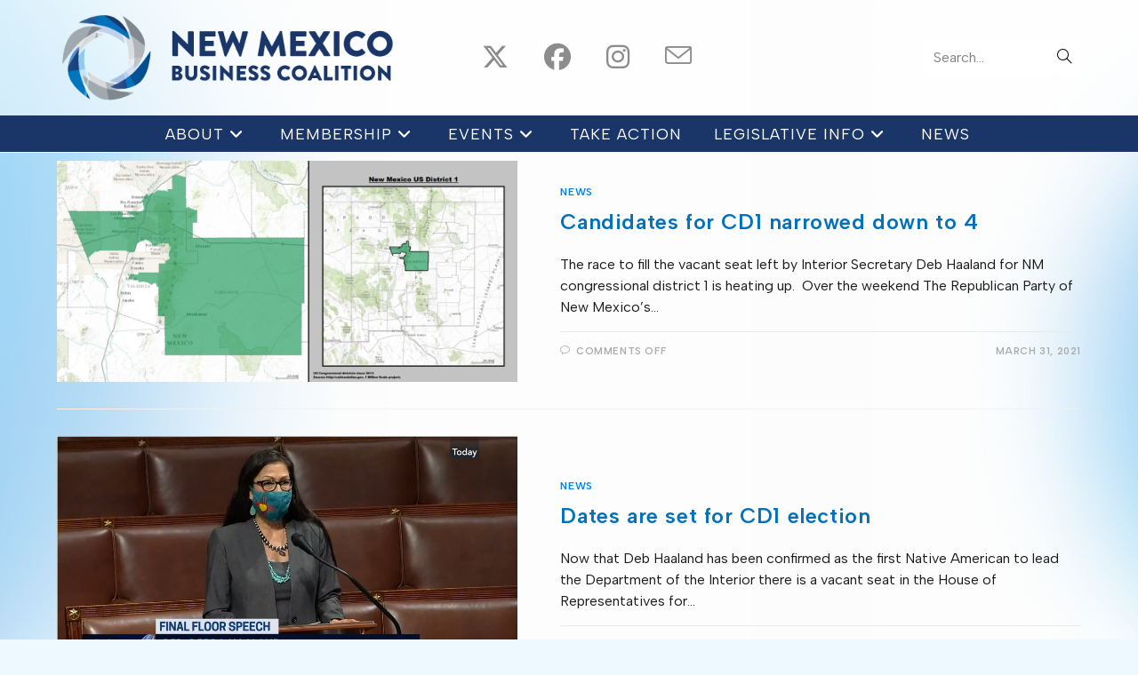

--- FILE ---
content_type: text/html; charset=UTF-8
request_url: https://nmbizcoalition.org/tag/deb-haaland/
body_size: 129031
content:
<!DOCTYPE html>
<html class="html" lang="en">
<head>
	<meta charset="UTF-8">
	<link rel="profile" href="https://gmpg.org/xfn/11">

	<meta name='robots' content='index, follow, max-image-preview:large, max-snippet:-1, max-video-preview:-1' />
<meta name="viewport" content="width=device-width, initial-scale=1">
	<!-- This site is optimized with the Yoast SEO plugin v26.7 - https://yoast.com/wordpress/plugins/seo/ -->
	<title>Deb Haaland Archives - New Mexico Business Coalition</title>
	<link rel="canonical" href="https://nmbizcoalition.org/tag/deb-haaland/" />
	<meta property="og:locale" content="en_US" />
	<meta property="og:type" content="article" />
	<meta property="og:title" content="Deb Haaland Archives - New Mexico Business Coalition" />
	<meta property="og:url" content="https://nmbizcoalition.org/tag/deb-haaland/" />
	<meta property="og:site_name" content="New Mexico Business Coalition" />
	<meta name="twitter:card" content="summary_large_image" />
	<meta name="twitter:site" content="@NMBizCoalition" />
	<script type="application/ld+json" class="yoast-schema-graph">{"@context":"https://schema.org","@graph":[{"@type":"CollectionPage","@id":"https://nmbizcoalition.org/tag/deb-haaland/","url":"https://nmbizcoalition.org/tag/deb-haaland/","name":"Deb Haaland Archives - New Mexico Business Coalition","isPartOf":{"@id":"https://nmbizcoalition.org/#website"},"primaryImageOfPage":{"@id":"https://nmbizcoalition.org/tag/deb-haaland/#primaryimage"},"image":{"@id":"https://nmbizcoalition.org/tag/deb-haaland/#primaryimage"},"thumbnailUrl":"https://nmbizcoalition.org/wp-content/uploads/2021/03/lossless-page1-1200px-New_Mexico_US_Congressional_District_1_since_2013.tif.png","breadcrumb":{"@id":"https://nmbizcoalition.org/tag/deb-haaland/#breadcrumb"},"inLanguage":"en"},{"@type":"ImageObject","inLanguage":"en","@id":"https://nmbizcoalition.org/tag/deb-haaland/#primaryimage","url":"https://nmbizcoalition.org/wp-content/uploads/2021/03/lossless-page1-1200px-New_Mexico_US_Congressional_District_1_since_2013.tif.png","contentUrl":"https://nmbizcoalition.org/wp-content/uploads/2021/03/lossless-page1-1200px-New_Mexico_US_Congressional_District_1_since_2013.tif.png","width":1200,"height":578},{"@type":"BreadcrumbList","@id":"https://nmbizcoalition.org/tag/deb-haaland/#breadcrumb","itemListElement":[{"@type":"ListItem","position":1,"name":"Home","item":"https://nmbizcoalition.org/"},{"@type":"ListItem","position":2,"name":"Deb Haaland"}]},{"@type":"WebSite","@id":"https://nmbizcoalition.org/#website","url":"https://nmbizcoalition.org/","name":"New Mexico Business Coalition","description":"Bold actions for extraordinary results!","publisher":{"@id":"https://nmbizcoalition.org/#organization"},"potentialAction":[{"@type":"SearchAction","target":{"@type":"EntryPoint","urlTemplate":"https://nmbizcoalition.org/?s={search_term_string}"},"query-input":{"@type":"PropertyValueSpecification","valueRequired":true,"valueName":"search_term_string"}}],"inLanguage":"en"},{"@type":"Organization","@id":"https://nmbizcoalition.org/#organization","name":"New Mexico Business Coalition","url":"https://nmbizcoalition.org/","logo":{"@type":"ImageObject","inLanguage":"en","@id":"https://nmbizcoalition.org/#/schema/logo/image/","url":"https://nmbizcoalition.org/wp-content/uploads/2024/10/cropped-NMBC-logo.png","contentUrl":"https://nmbizcoalition.org/wp-content/uploads/2024/10/cropped-NMBC-logo.png","width":478,"height":123,"caption":"New Mexico Business Coalition"},"image":{"@id":"https://nmbizcoalition.org/#/schema/logo/image/"},"sameAs":["https://www.facebook.com/NMBusinessCoalition/","https://x.com/NMBizCoalition","https://www.instagram.com/nmbizcoalition/"]}]}</script>
	<!-- / Yoast SEO plugin. -->


<link rel='dns-prefetch' href='//www.googletagmanager.com' />
<link rel='dns-prefetch' href='//fonts.googleapis.com' />
		<!-- This site uses the Google Analytics by ExactMetrics plugin v8.11.1 - Using Analytics tracking - https://www.exactmetrics.com/ -->
							<script src="//www.googletagmanager.com/gtag/js?id=G-KP2QDD71CH"  data-cfasync="false" data-wpfc-render="false" async></script>
			<script data-cfasync="false" data-wpfc-render="false">
				var em_version = '8.11.1';
				var em_track_user = true;
				var em_no_track_reason = '';
								var ExactMetricsDefaultLocations = {"page_location":"https:\/\/nmbizcoalition.org\/tag\/deb-haaland\/"};
								if ( typeof ExactMetricsPrivacyGuardFilter === 'function' ) {
					var ExactMetricsLocations = (typeof ExactMetricsExcludeQuery === 'object') ? ExactMetricsPrivacyGuardFilter( ExactMetricsExcludeQuery ) : ExactMetricsPrivacyGuardFilter( ExactMetricsDefaultLocations );
				} else {
					var ExactMetricsLocations = (typeof ExactMetricsExcludeQuery === 'object') ? ExactMetricsExcludeQuery : ExactMetricsDefaultLocations;
				}

								var disableStrs = [
										'ga-disable-G-KP2QDD71CH',
									];

				/* Function to detect opted out users */
				function __gtagTrackerIsOptedOut() {
					for (var index = 0; index < disableStrs.length; index++) {
						if (document.cookie.indexOf(disableStrs[index] + '=true') > -1) {
							return true;
						}
					}

					return false;
				}

				/* Disable tracking if the opt-out cookie exists. */
				if (__gtagTrackerIsOptedOut()) {
					for (var index = 0; index < disableStrs.length; index++) {
						window[disableStrs[index]] = true;
					}
				}

				/* Opt-out function */
				function __gtagTrackerOptout() {
					for (var index = 0; index < disableStrs.length; index++) {
						document.cookie = disableStrs[index] + '=true; expires=Thu, 31 Dec 2099 23:59:59 UTC; path=/';
						window[disableStrs[index]] = true;
					}
				}

				if ('undefined' === typeof gaOptout) {
					function gaOptout() {
						__gtagTrackerOptout();
					}
				}
								window.dataLayer = window.dataLayer || [];

				window.ExactMetricsDualTracker = {
					helpers: {},
					trackers: {},
				};
				if (em_track_user) {
					function __gtagDataLayer() {
						dataLayer.push(arguments);
					}

					function __gtagTracker(type, name, parameters) {
						if (!parameters) {
							parameters = {};
						}

						if (parameters.send_to) {
							__gtagDataLayer.apply(null, arguments);
							return;
						}

						if (type === 'event') {
														parameters.send_to = exactmetrics_frontend.v4_id;
							var hookName = name;
							if (typeof parameters['event_category'] !== 'undefined') {
								hookName = parameters['event_category'] + ':' + name;
							}

							if (typeof ExactMetricsDualTracker.trackers[hookName] !== 'undefined') {
								ExactMetricsDualTracker.trackers[hookName](parameters);
							} else {
								__gtagDataLayer('event', name, parameters);
							}
							
						} else {
							__gtagDataLayer.apply(null, arguments);
						}
					}

					__gtagTracker('js', new Date());
					__gtagTracker('set', {
						'developer_id.dNDMyYj': true,
											});
					if ( ExactMetricsLocations.page_location ) {
						__gtagTracker('set', ExactMetricsLocations);
					}
										__gtagTracker('config', 'G-KP2QDD71CH', {"forceSSL":"true"} );
										window.gtag = __gtagTracker;										(function () {
						/* https://developers.google.com/analytics/devguides/collection/analyticsjs/ */
						/* ga and __gaTracker compatibility shim. */
						var noopfn = function () {
							return null;
						};
						var newtracker = function () {
							return new Tracker();
						};
						var Tracker = function () {
							return null;
						};
						var p = Tracker.prototype;
						p.get = noopfn;
						p.set = noopfn;
						p.send = function () {
							var args = Array.prototype.slice.call(arguments);
							args.unshift('send');
							__gaTracker.apply(null, args);
						};
						var __gaTracker = function () {
							var len = arguments.length;
							if (len === 0) {
								return;
							}
							var f = arguments[len - 1];
							if (typeof f !== 'object' || f === null || typeof f.hitCallback !== 'function') {
								if ('send' === arguments[0]) {
									var hitConverted, hitObject = false, action;
									if ('event' === arguments[1]) {
										if ('undefined' !== typeof arguments[3]) {
											hitObject = {
												'eventAction': arguments[3],
												'eventCategory': arguments[2],
												'eventLabel': arguments[4],
												'value': arguments[5] ? arguments[5] : 1,
											}
										}
									}
									if ('pageview' === arguments[1]) {
										if ('undefined' !== typeof arguments[2]) {
											hitObject = {
												'eventAction': 'page_view',
												'page_path': arguments[2],
											}
										}
									}
									if (typeof arguments[2] === 'object') {
										hitObject = arguments[2];
									}
									if (typeof arguments[5] === 'object') {
										Object.assign(hitObject, arguments[5]);
									}
									if ('undefined' !== typeof arguments[1].hitType) {
										hitObject = arguments[1];
										if ('pageview' === hitObject.hitType) {
											hitObject.eventAction = 'page_view';
										}
									}
									if (hitObject) {
										action = 'timing' === arguments[1].hitType ? 'timing_complete' : hitObject.eventAction;
										hitConverted = mapArgs(hitObject);
										__gtagTracker('event', action, hitConverted);
									}
								}
								return;
							}

							function mapArgs(args) {
								var arg, hit = {};
								var gaMap = {
									'eventCategory': 'event_category',
									'eventAction': 'event_action',
									'eventLabel': 'event_label',
									'eventValue': 'event_value',
									'nonInteraction': 'non_interaction',
									'timingCategory': 'event_category',
									'timingVar': 'name',
									'timingValue': 'value',
									'timingLabel': 'event_label',
									'page': 'page_path',
									'location': 'page_location',
									'title': 'page_title',
									'referrer' : 'page_referrer',
								};
								for (arg in args) {
																		if (!(!args.hasOwnProperty(arg) || !gaMap.hasOwnProperty(arg))) {
										hit[gaMap[arg]] = args[arg];
									} else {
										hit[arg] = args[arg];
									}
								}
								return hit;
							}

							try {
								f.hitCallback();
							} catch (ex) {
							}
						};
						__gaTracker.create = newtracker;
						__gaTracker.getByName = newtracker;
						__gaTracker.getAll = function () {
							return [];
						};
						__gaTracker.remove = noopfn;
						__gaTracker.loaded = true;
						window['__gaTracker'] = __gaTracker;
					})();
									} else {
										console.log("");
					(function () {
						function __gtagTracker() {
							return null;
						}

						window['__gtagTracker'] = __gtagTracker;
						window['gtag'] = __gtagTracker;
					})();
									}
			</script>
							<!-- / Google Analytics by ExactMetrics -->
				<!-- This site uses the Google Analytics by MonsterInsights plugin v9.11.1 - Using Analytics tracking - https://www.monsterinsights.com/ -->
							<script src="//www.googletagmanager.com/gtag/js?id=G-KP2QDD71CH"  data-cfasync="false" data-wpfc-render="false" async></script>
			<script data-cfasync="false" data-wpfc-render="false">
				var mi_version = '9.11.1';
				var mi_track_user = true;
				var mi_no_track_reason = '';
								var MonsterInsightsDefaultLocations = {"page_location":"https:\/\/nmbizcoalition.org\/tag\/deb-haaland\/"};
								if ( typeof MonsterInsightsPrivacyGuardFilter === 'function' ) {
					var MonsterInsightsLocations = (typeof MonsterInsightsExcludeQuery === 'object') ? MonsterInsightsPrivacyGuardFilter( MonsterInsightsExcludeQuery ) : MonsterInsightsPrivacyGuardFilter( MonsterInsightsDefaultLocations );
				} else {
					var MonsterInsightsLocations = (typeof MonsterInsightsExcludeQuery === 'object') ? MonsterInsightsExcludeQuery : MonsterInsightsDefaultLocations;
				}

								var disableStrs = [
										'ga-disable-G-KP2QDD71CH',
									];

				/* Function to detect opted out users */
				function __gtagTrackerIsOptedOut() {
					for (var index = 0; index < disableStrs.length; index++) {
						if (document.cookie.indexOf(disableStrs[index] + '=true') > -1) {
							return true;
						}
					}

					return false;
				}

				/* Disable tracking if the opt-out cookie exists. */
				if (__gtagTrackerIsOptedOut()) {
					for (var index = 0; index < disableStrs.length; index++) {
						window[disableStrs[index]] = true;
					}
				}

				/* Opt-out function */
				function __gtagTrackerOptout() {
					for (var index = 0; index < disableStrs.length; index++) {
						document.cookie = disableStrs[index] + '=true; expires=Thu, 31 Dec 2099 23:59:59 UTC; path=/';
						window[disableStrs[index]] = true;
					}
				}

				if ('undefined' === typeof gaOptout) {
					function gaOptout() {
						__gtagTrackerOptout();
					}
				}
								window.dataLayer = window.dataLayer || [];

				window.MonsterInsightsDualTracker = {
					helpers: {},
					trackers: {},
				};
				if (mi_track_user) {
					function __gtagDataLayer() {
						dataLayer.push(arguments);
					}

					function __gtagTracker(type, name, parameters) {
						if (!parameters) {
							parameters = {};
						}

						if (parameters.send_to) {
							__gtagDataLayer.apply(null, arguments);
							return;
						}

						if (type === 'event') {
														parameters.send_to = monsterinsights_frontend.v4_id;
							var hookName = name;
							if (typeof parameters['event_category'] !== 'undefined') {
								hookName = parameters['event_category'] + ':' + name;
							}

							if (typeof MonsterInsightsDualTracker.trackers[hookName] !== 'undefined') {
								MonsterInsightsDualTracker.trackers[hookName](parameters);
							} else {
								__gtagDataLayer('event', name, parameters);
							}
							
						} else {
							__gtagDataLayer.apply(null, arguments);
						}
					}

					__gtagTracker('js', new Date());
					__gtagTracker('set', {
						'developer_id.dZGIzZG': true,
											});
					if ( MonsterInsightsLocations.page_location ) {
						__gtagTracker('set', MonsterInsightsLocations);
					}
										__gtagTracker('config', 'G-KP2QDD71CH', {"forceSSL":"true","link_attribution":"true"} );
										window.gtag = __gtagTracker;										(function () {
						/* https://developers.google.com/analytics/devguides/collection/analyticsjs/ */
						/* ga and __gaTracker compatibility shim. */
						var noopfn = function () {
							return null;
						};
						var newtracker = function () {
							return new Tracker();
						};
						var Tracker = function () {
							return null;
						};
						var p = Tracker.prototype;
						p.get = noopfn;
						p.set = noopfn;
						p.send = function () {
							var args = Array.prototype.slice.call(arguments);
							args.unshift('send');
							__gaTracker.apply(null, args);
						};
						var __gaTracker = function () {
							var len = arguments.length;
							if (len === 0) {
								return;
							}
							var f = arguments[len - 1];
							if (typeof f !== 'object' || f === null || typeof f.hitCallback !== 'function') {
								if ('send' === arguments[0]) {
									var hitConverted, hitObject = false, action;
									if ('event' === arguments[1]) {
										if ('undefined' !== typeof arguments[3]) {
											hitObject = {
												'eventAction': arguments[3],
												'eventCategory': arguments[2],
												'eventLabel': arguments[4],
												'value': arguments[5] ? arguments[5] : 1,
											}
										}
									}
									if ('pageview' === arguments[1]) {
										if ('undefined' !== typeof arguments[2]) {
											hitObject = {
												'eventAction': 'page_view',
												'page_path': arguments[2],
											}
										}
									}
									if (typeof arguments[2] === 'object') {
										hitObject = arguments[2];
									}
									if (typeof arguments[5] === 'object') {
										Object.assign(hitObject, arguments[5]);
									}
									if ('undefined' !== typeof arguments[1].hitType) {
										hitObject = arguments[1];
										if ('pageview' === hitObject.hitType) {
											hitObject.eventAction = 'page_view';
										}
									}
									if (hitObject) {
										action = 'timing' === arguments[1].hitType ? 'timing_complete' : hitObject.eventAction;
										hitConverted = mapArgs(hitObject);
										__gtagTracker('event', action, hitConverted);
									}
								}
								return;
							}

							function mapArgs(args) {
								var arg, hit = {};
								var gaMap = {
									'eventCategory': 'event_category',
									'eventAction': 'event_action',
									'eventLabel': 'event_label',
									'eventValue': 'event_value',
									'nonInteraction': 'non_interaction',
									'timingCategory': 'event_category',
									'timingVar': 'name',
									'timingValue': 'value',
									'timingLabel': 'event_label',
									'page': 'page_path',
									'location': 'page_location',
									'title': 'page_title',
									'referrer' : 'page_referrer',
								};
								for (arg in args) {
																		if (!(!args.hasOwnProperty(arg) || !gaMap.hasOwnProperty(arg))) {
										hit[gaMap[arg]] = args[arg];
									} else {
										hit[arg] = args[arg];
									}
								}
								return hit;
							}

							try {
								f.hitCallback();
							} catch (ex) {
							}
						};
						__gaTracker.create = newtracker;
						__gaTracker.getByName = newtracker;
						__gaTracker.getAll = function () {
							return [];
						};
						__gaTracker.remove = noopfn;
						__gaTracker.loaded = true;
						window['__gaTracker'] = __gaTracker;
					})();
									} else {
										console.log("");
					(function () {
						function __gtagTracker() {
							return null;
						}

						window['__gtagTracker'] = __gtagTracker;
						window['gtag'] = __gtagTracker;
					})();
									}
			</script>
							<!-- / Google Analytics by MonsterInsights -->
		<style id='wp-img-auto-sizes-contain-inline-css'>
img:is([sizes=auto i],[sizes^="auto," i]){contain-intrinsic-size:3000px 1500px}
/*# sourceURL=wp-img-auto-sizes-contain-inline-css */
</style>
<style id='wp-emoji-styles-inline-css'>

	img.wp-smiley, img.emoji {
		display: inline !important;
		border: none !important;
		box-shadow: none !important;
		height: 1em !important;
		width: 1em !important;
		margin: 0 0.07em !important;
		vertical-align: -0.1em !important;
		background: none !important;
		padding: 0 !important;
	}
/*# sourceURL=wp-emoji-styles-inline-css */
</style>
<style id='classic-theme-styles-inline-css'>
/*! This file is auto-generated */
.wp-block-button__link{color:#fff;background-color:#32373c;border-radius:9999px;box-shadow:none;text-decoration:none;padding:calc(.667em + 2px) calc(1.333em + 2px);font-size:1.125em}.wp-block-file__button{background:#32373c;color:#fff;text-decoration:none}
/*# sourceURL=/wp-includes/css/classic-themes.min.css */
</style>
<style id='blockskit-image-effects-style-inline-css'>
.wp-block-create-block-image-effects{background-color:#21759b;color:#fff;padding:2px}

/*# sourceURL=https://nmbizcoalition.org/wp-content/plugins/blockskit/build/style-index.css */
</style>
<style id='global-styles-inline-css'>
:root{--wp--preset--aspect-ratio--square: 1;--wp--preset--aspect-ratio--4-3: 4/3;--wp--preset--aspect-ratio--3-4: 3/4;--wp--preset--aspect-ratio--3-2: 3/2;--wp--preset--aspect-ratio--2-3: 2/3;--wp--preset--aspect-ratio--16-9: 16/9;--wp--preset--aspect-ratio--9-16: 9/16;--wp--preset--color--black: #000000;--wp--preset--color--cyan-bluish-gray: #abb8c3;--wp--preset--color--white: #ffffff;--wp--preset--color--pale-pink: #f78da7;--wp--preset--color--vivid-red: #cf2e2e;--wp--preset--color--luminous-vivid-orange: #ff6900;--wp--preset--color--luminous-vivid-amber: #fcb900;--wp--preset--color--light-green-cyan: #7bdcb5;--wp--preset--color--vivid-green-cyan: #00d084;--wp--preset--color--pale-cyan-blue: #8ed1fc;--wp--preset--color--vivid-cyan-blue: #0693e3;--wp--preset--color--vivid-purple: #9b51e0;--wp--preset--gradient--vivid-cyan-blue-to-vivid-purple: linear-gradient(135deg,rgb(6,147,227) 0%,rgb(155,81,224) 100%);--wp--preset--gradient--light-green-cyan-to-vivid-green-cyan: linear-gradient(135deg,rgb(122,220,180) 0%,rgb(0,208,130) 100%);--wp--preset--gradient--luminous-vivid-amber-to-luminous-vivid-orange: linear-gradient(135deg,rgb(252,185,0) 0%,rgb(255,105,0) 100%);--wp--preset--gradient--luminous-vivid-orange-to-vivid-red: linear-gradient(135deg,rgb(255,105,0) 0%,rgb(207,46,46) 100%);--wp--preset--gradient--very-light-gray-to-cyan-bluish-gray: linear-gradient(135deg,rgb(238,238,238) 0%,rgb(169,184,195) 100%);--wp--preset--gradient--cool-to-warm-spectrum: linear-gradient(135deg,rgb(74,234,220) 0%,rgb(151,120,209) 20%,rgb(207,42,186) 40%,rgb(238,44,130) 60%,rgb(251,105,98) 80%,rgb(254,248,76) 100%);--wp--preset--gradient--blush-light-purple: linear-gradient(135deg,rgb(255,206,236) 0%,rgb(152,150,240) 100%);--wp--preset--gradient--blush-bordeaux: linear-gradient(135deg,rgb(254,205,165) 0%,rgb(254,45,45) 50%,rgb(107,0,62) 100%);--wp--preset--gradient--luminous-dusk: linear-gradient(135deg,rgb(255,203,112) 0%,rgb(199,81,192) 50%,rgb(65,88,208) 100%);--wp--preset--gradient--pale-ocean: linear-gradient(135deg,rgb(255,245,203) 0%,rgb(182,227,212) 50%,rgb(51,167,181) 100%);--wp--preset--gradient--electric-grass: linear-gradient(135deg,rgb(202,248,128) 0%,rgb(113,206,126) 100%);--wp--preset--gradient--midnight: linear-gradient(135deg,rgb(2,3,129) 0%,rgb(40,116,252) 100%);--wp--preset--font-size--small: 13px;--wp--preset--font-size--medium: 20px;--wp--preset--font-size--large: 36px;--wp--preset--font-size--x-large: 42px;--wp--preset--spacing--20: 0.44rem;--wp--preset--spacing--30: 0.67rem;--wp--preset--spacing--40: 1rem;--wp--preset--spacing--50: 1.5rem;--wp--preset--spacing--60: 2.25rem;--wp--preset--spacing--70: 3.38rem;--wp--preset--spacing--80: 5.06rem;--wp--preset--shadow--natural: 6px 6px 9px rgba(0, 0, 0, 0.2);--wp--preset--shadow--deep: 12px 12px 50px rgba(0, 0, 0, 0.4);--wp--preset--shadow--sharp: 6px 6px 0px rgba(0, 0, 0, 0.2);--wp--preset--shadow--outlined: 6px 6px 0px -3px rgb(255, 255, 255), 6px 6px rgb(0, 0, 0);--wp--preset--shadow--crisp: 6px 6px 0px rgb(0, 0, 0);}:where(.is-layout-flex){gap: 0.5em;}:where(.is-layout-grid){gap: 0.5em;}body .is-layout-flex{display: flex;}.is-layout-flex{flex-wrap: wrap;align-items: center;}.is-layout-flex > :is(*, div){margin: 0;}body .is-layout-grid{display: grid;}.is-layout-grid > :is(*, div){margin: 0;}:where(.wp-block-columns.is-layout-flex){gap: 2em;}:where(.wp-block-columns.is-layout-grid){gap: 2em;}:where(.wp-block-post-template.is-layout-flex){gap: 1.25em;}:where(.wp-block-post-template.is-layout-grid){gap: 1.25em;}.has-black-color{color: var(--wp--preset--color--black) !important;}.has-cyan-bluish-gray-color{color: var(--wp--preset--color--cyan-bluish-gray) !important;}.has-white-color{color: var(--wp--preset--color--white) !important;}.has-pale-pink-color{color: var(--wp--preset--color--pale-pink) !important;}.has-vivid-red-color{color: var(--wp--preset--color--vivid-red) !important;}.has-luminous-vivid-orange-color{color: var(--wp--preset--color--luminous-vivid-orange) !important;}.has-luminous-vivid-amber-color{color: var(--wp--preset--color--luminous-vivid-amber) !important;}.has-light-green-cyan-color{color: var(--wp--preset--color--light-green-cyan) !important;}.has-vivid-green-cyan-color{color: var(--wp--preset--color--vivid-green-cyan) !important;}.has-pale-cyan-blue-color{color: var(--wp--preset--color--pale-cyan-blue) !important;}.has-vivid-cyan-blue-color{color: var(--wp--preset--color--vivid-cyan-blue) !important;}.has-vivid-purple-color{color: var(--wp--preset--color--vivid-purple) !important;}.has-black-background-color{background-color: var(--wp--preset--color--black) !important;}.has-cyan-bluish-gray-background-color{background-color: var(--wp--preset--color--cyan-bluish-gray) !important;}.has-white-background-color{background-color: var(--wp--preset--color--white) !important;}.has-pale-pink-background-color{background-color: var(--wp--preset--color--pale-pink) !important;}.has-vivid-red-background-color{background-color: var(--wp--preset--color--vivid-red) !important;}.has-luminous-vivid-orange-background-color{background-color: var(--wp--preset--color--luminous-vivid-orange) !important;}.has-luminous-vivid-amber-background-color{background-color: var(--wp--preset--color--luminous-vivid-amber) !important;}.has-light-green-cyan-background-color{background-color: var(--wp--preset--color--light-green-cyan) !important;}.has-vivid-green-cyan-background-color{background-color: var(--wp--preset--color--vivid-green-cyan) !important;}.has-pale-cyan-blue-background-color{background-color: var(--wp--preset--color--pale-cyan-blue) !important;}.has-vivid-cyan-blue-background-color{background-color: var(--wp--preset--color--vivid-cyan-blue) !important;}.has-vivid-purple-background-color{background-color: var(--wp--preset--color--vivid-purple) !important;}.has-black-border-color{border-color: var(--wp--preset--color--black) !important;}.has-cyan-bluish-gray-border-color{border-color: var(--wp--preset--color--cyan-bluish-gray) !important;}.has-white-border-color{border-color: var(--wp--preset--color--white) !important;}.has-pale-pink-border-color{border-color: var(--wp--preset--color--pale-pink) !important;}.has-vivid-red-border-color{border-color: var(--wp--preset--color--vivid-red) !important;}.has-luminous-vivid-orange-border-color{border-color: var(--wp--preset--color--luminous-vivid-orange) !important;}.has-luminous-vivid-amber-border-color{border-color: var(--wp--preset--color--luminous-vivid-amber) !important;}.has-light-green-cyan-border-color{border-color: var(--wp--preset--color--light-green-cyan) !important;}.has-vivid-green-cyan-border-color{border-color: var(--wp--preset--color--vivid-green-cyan) !important;}.has-pale-cyan-blue-border-color{border-color: var(--wp--preset--color--pale-cyan-blue) !important;}.has-vivid-cyan-blue-border-color{border-color: var(--wp--preset--color--vivid-cyan-blue) !important;}.has-vivid-purple-border-color{border-color: var(--wp--preset--color--vivid-purple) !important;}.has-vivid-cyan-blue-to-vivid-purple-gradient-background{background: var(--wp--preset--gradient--vivid-cyan-blue-to-vivid-purple) !important;}.has-light-green-cyan-to-vivid-green-cyan-gradient-background{background: var(--wp--preset--gradient--light-green-cyan-to-vivid-green-cyan) !important;}.has-luminous-vivid-amber-to-luminous-vivid-orange-gradient-background{background: var(--wp--preset--gradient--luminous-vivid-amber-to-luminous-vivid-orange) !important;}.has-luminous-vivid-orange-to-vivid-red-gradient-background{background: var(--wp--preset--gradient--luminous-vivid-orange-to-vivid-red) !important;}.has-very-light-gray-to-cyan-bluish-gray-gradient-background{background: var(--wp--preset--gradient--very-light-gray-to-cyan-bluish-gray) !important;}.has-cool-to-warm-spectrum-gradient-background{background: var(--wp--preset--gradient--cool-to-warm-spectrum) !important;}.has-blush-light-purple-gradient-background{background: var(--wp--preset--gradient--blush-light-purple) !important;}.has-blush-bordeaux-gradient-background{background: var(--wp--preset--gradient--blush-bordeaux) !important;}.has-luminous-dusk-gradient-background{background: var(--wp--preset--gradient--luminous-dusk) !important;}.has-pale-ocean-gradient-background{background: var(--wp--preset--gradient--pale-ocean) !important;}.has-electric-grass-gradient-background{background: var(--wp--preset--gradient--electric-grass) !important;}.has-midnight-gradient-background{background: var(--wp--preset--gradient--midnight) !important;}.has-small-font-size{font-size: var(--wp--preset--font-size--small) !important;}.has-medium-font-size{font-size: var(--wp--preset--font-size--medium) !important;}.has-large-font-size{font-size: var(--wp--preset--font-size--large) !important;}.has-x-large-font-size{font-size: var(--wp--preset--font-size--x-large) !important;}
:where(.wp-block-post-template.is-layout-flex){gap: 1.25em;}:where(.wp-block-post-template.is-layout-grid){gap: 1.25em;}
:where(.wp-block-term-template.is-layout-flex){gap: 1.25em;}:where(.wp-block-term-template.is-layout-grid){gap: 1.25em;}
:where(.wp-block-columns.is-layout-flex){gap: 2em;}:where(.wp-block-columns.is-layout-grid){gap: 2em;}
:root :where(.wp-block-pullquote){font-size: 1.5em;line-height: 1.6;}
/*# sourceURL=global-styles-inline-css */
</style>
<link rel='stylesheet' id='contact-form-7-css' href='https://nmbizcoalition.org/wp-content/plugins/contact-form-7/includes/css/styles.css?ver=6.1.4' media='all' />
<link rel='stylesheet' id='SFSImainCss-css' href='https://nmbizcoalition.org/wp-content/plugins/ultimate-social-media-icons/css/sfsi-style.css?ver=2.9.6' media='all' />
<style id='woocommerce-inline-inline-css'>
.woocommerce form .form-row .required { visibility: visible; }
/*# sourceURL=woocommerce-inline-inline-css */
</style>
<link rel='stylesheet' id='oceanwp-woo-mini-cart-css' href='https://nmbizcoalition.org/wp-content/themes/oceanwp/assets/css/woo/woo-mini-cart.min.css?ver=6.9' media='all' />
<link rel='stylesheet' id='font-awesome-css' href='https://nmbizcoalition.org/wp-content/themes/oceanwp/assets/fonts/fontawesome/css/all.min.css?ver=6.7.2' media='all' />
<link rel='stylesheet' id='simple-line-icons-css' href='https://nmbizcoalition.org/wp-content/themes/oceanwp/assets/css/third/simple-line-icons.min.css?ver=2.4.0' media='all' />
<link rel='stylesheet' id='oceanwp-style-css' href='https://nmbizcoalition.org/wp-content/themes/oceanwp/assets/css/style.min.css?ver=1.6.8.1562616517' media='all' />
<link rel='stylesheet' id='oceanwp-google-font-albert-sans-css' href='//fonts.googleapis.com/css?family=Albert+Sans%3A100%2C200%2C300%2C400%2C500%2C600%2C700%2C800%2C900%2C100i%2C200i%2C300i%2C400i%2C500i%2C600i%2C700i%2C800i%2C900i&#038;subset=latin&#038;display=swap&#038;ver=6.9' media='all' />
<link rel='stylesheet' id='oceanwp-woocommerce-css' href='https://nmbizcoalition.org/wp-content/themes/oceanwp/assets/css/woo/woocommerce.min.css?ver=6.9' media='all' />
<link rel='stylesheet' id='oceanwp-woo-star-font-css' href='https://nmbizcoalition.org/wp-content/themes/oceanwp/assets/css/woo/woo-star-font.min.css?ver=6.9' media='all' />
<link rel='stylesheet' id='oceanwp-woo-quick-view-css' href='https://nmbizcoalition.org/wp-content/themes/oceanwp/assets/css/woo/woo-quick-view.min.css?ver=6.9' media='all' />
<script type="text/template" id="tmpl-variation-template">
	<div class="woocommerce-variation-description">{{{ data.variation.variation_description }}}</div>
	<div class="woocommerce-variation-price">{{{ data.variation.price_html }}}</div>
	<div class="woocommerce-variation-availability">{{{ data.variation.availability_html }}}</div>
</script>
<script type="text/template" id="tmpl-unavailable-variation-template">
	<p role="alert">Sorry, this product is unavailable. Please choose a different combination.</p>
</script>
<script id="woocommerce-google-analytics-integration-gtag-js-after">
/* Google Analytics for WooCommerce (gtag.js) */
					window.dataLayer = window.dataLayer || [];
					function gtag(){dataLayer.push(arguments);}
					// Set up default consent state.
					for ( const mode of [{"analytics_storage":"denied","ad_storage":"denied","ad_user_data":"denied","ad_personalization":"denied","region":["AT","BE","BG","HR","CY","CZ","DK","EE","FI","FR","DE","GR","HU","IS","IE","IT","LV","LI","LT","LU","MT","NL","NO","PL","PT","RO","SK","SI","ES","SE","GB","CH"]}] || [] ) {
						gtag( "consent", "default", { "wait_for_update": 500, ...mode } );
					}
					gtag("js", new Date());
					gtag("set", "developer_id.dOGY3NW", true);
					gtag("config", "G-KP2QDD71CH", {"track_404":true,"allow_google_signals":true,"logged_in":false,"linker":{"domains":[],"allow_incoming":false},"custom_map":{"dimension1":"logged_in"}});
//# sourceURL=woocommerce-google-analytics-integration-gtag-js-after
</script>
<script src="https://nmbizcoalition.org/wp-content/plugins/google-analytics-dashboard-for-wp/assets/js/frontend-gtag.js?ver=8.11.1" id="exactmetrics-frontend-script-js" async data-wp-strategy="async"></script>
<script data-cfasync="false" data-wpfc-render="false" id='exactmetrics-frontend-script-js-extra'>var exactmetrics_frontend = {"js_events_tracking":"true","download_extensions":"zip,mp3,mpeg,pdf,docx,pptx,xlsx,rar","inbound_paths":"[{\"path\":\"\\\/go\\\/\",\"label\":\"affiliate\"},{\"path\":\"\\\/recommend\\\/\",\"label\":\"affiliate\"}]","home_url":"https:\/\/nmbizcoalition.org","hash_tracking":"false","v4_id":"G-KP2QDD71CH"};</script>
<script src="https://nmbizcoalition.org/wp-content/plugins/google-analytics-for-wordpress/assets/js/frontend-gtag.js?ver=9.11.1" id="monsterinsights-frontend-script-js" async data-wp-strategy="async"></script>
<script data-cfasync="false" data-wpfc-render="false" id='monsterinsights-frontend-script-js-extra'>var monsterinsights_frontend = {"js_events_tracking":"true","download_extensions":"doc,pdf,ppt,zip,xls,docx,pptx,xlsx","inbound_paths":"[]","home_url":"https:\/\/nmbizcoalition.org","hash_tracking":"false","v4_id":"G-KP2QDD71CH"};</script>
<script src="https://nmbizcoalition.org/wp-includes/js/jquery/jquery.min.js?ver=3.7.1" id="jquery-core-js"></script>
<script src="https://nmbizcoalition.org/wp-includes/js/jquery/jquery-migrate.min.js?ver=3.4.1" id="jquery-migrate-js"></script>
<script src="https://nmbizcoalition.org/wp-content/plugins/woocommerce/assets/js/jquery-blockui/jquery.blockUI.min.js?ver=2.7.0-wc.10.4.3" id="wc-jquery-blockui-js" defer data-wp-strategy="defer"></script>
<script src="https://nmbizcoalition.org/wp-content/plugins/woocommerce/assets/js/js-cookie/js.cookie.min.js?ver=2.1.4-wc.10.4.3" id="wc-js-cookie-js" defer data-wp-strategy="defer"></script>
<script id="woocommerce-js-extra">
var woocommerce_params = {"ajax_url":"/wp-admin/admin-ajax.php","wc_ajax_url":"/?wc-ajax=%%endpoint%%","i18n_password_show":"Show password","i18n_password_hide":"Hide password"};
//# sourceURL=woocommerce-js-extra
</script>
<script src="https://nmbizcoalition.org/wp-content/plugins/woocommerce/assets/js/frontend/woocommerce.min.js?ver=10.4.3" id="woocommerce-js" defer data-wp-strategy="defer"></script>
<script src="https://nmbizcoalition.org/wp-includes/js/underscore.min.js?ver=1.13.7" id="underscore-js"></script>
<script id="wp-util-js-extra">
var _wpUtilSettings = {"ajax":{"url":"/wp-admin/admin-ajax.php"}};
//# sourceURL=wp-util-js-extra
</script>
<script src="https://nmbizcoalition.org/wp-includes/js/wp-util.min.js?ver=6.9" id="wp-util-js"></script>
<script id="wc-add-to-cart-variation-js-extra">
var wc_add_to_cart_variation_params = {"wc_ajax_url":"/?wc-ajax=%%endpoint%%","i18n_no_matching_variations_text":"Sorry, no products matched your selection. Please choose a different combination.","i18n_make_a_selection_text":"Please select some product options before adding this product to your cart.","i18n_unavailable_text":"Sorry, this product is unavailable. Please choose a different combination.","i18n_reset_alert_text":"Your selection has been reset. Please select some product options before adding this product to your cart."};
//# sourceURL=wc-add-to-cart-variation-js-extra
</script>
<script src="https://nmbizcoalition.org/wp-content/plugins/woocommerce/assets/js/frontend/add-to-cart-variation.min.js?ver=10.4.3" id="wc-add-to-cart-variation-js" defer data-wp-strategy="defer"></script>
<script src="https://nmbizcoalition.org/wp-content/plugins/woocommerce/assets/js/flexslider/jquery.flexslider.min.js?ver=2.7.2-wc.10.4.3" id="wc-flexslider-js" defer data-wp-strategy="defer"></script>
<script id="wc-cart-fragments-js-extra">
var wc_cart_fragments_params = {"ajax_url":"/wp-admin/admin-ajax.php","wc_ajax_url":"/?wc-ajax=%%endpoint%%","cart_hash_key":"wc_cart_hash_d9fc622c7ad201877dedac39a3980961","fragment_name":"wc_fragments_d9fc622c7ad201877dedac39a3980961","request_timeout":"5000"};
//# sourceURL=wc-cart-fragments-js-extra
</script>
<script src="https://nmbizcoalition.org/wp-content/plugins/woocommerce/assets/js/frontend/cart-fragments.min.js?ver=10.4.3" id="wc-cart-fragments-js" defer data-wp-strategy="defer"></script>
<link rel="https://api.w.org/" href="https://nmbizcoalition.org/wp-json/" /><link rel="alternate" title="JSON" type="application/json" href="https://nmbizcoalition.org/wp-json/wp/v2/tags/662" /><meta name="generator" content="WordPress 6.9" />
<meta name="generator" content="WooCommerce 10.4.3" />
<!-- start Simple Custom CSS and JS -->
<!-- Google tag (gtag.js) -->
<script async src="https://www.googletagmanager.com/gtag/js?id=G-0ELFZLTTQP"></script>
<script>
  window.dataLayer = window.dataLayer || [];
  function gtag(){dataLayer.push(arguments);}
  gtag('js', new Date());

  gtag('config', 'G-0ELFZLTTQP');
</script>

<!-- end Simple Custom CSS and JS -->
	<noscript><style>.woocommerce-product-gallery{ opacity: 1 !important; }</style></noscript>
	<meta name="generator" content="Elementor 3.34.1; features: additional_custom_breakpoints; settings: css_print_method-external, google_font-enabled, font_display-auto">
			<style>
				.e-con.e-parent:nth-of-type(n+4):not(.e-lazyloaded):not(.e-no-lazyload),
				.e-con.e-parent:nth-of-type(n+4):not(.e-lazyloaded):not(.e-no-lazyload) * {
					background-image: none !important;
				}
				@media screen and (max-height: 1024px) {
					.e-con.e-parent:nth-of-type(n+3):not(.e-lazyloaded):not(.e-no-lazyload),
					.e-con.e-parent:nth-of-type(n+3):not(.e-lazyloaded):not(.e-no-lazyload) * {
						background-image: none !important;
					}
				}
				@media screen and (max-height: 640px) {
					.e-con.e-parent:nth-of-type(n+2):not(.e-lazyloaded):not(.e-no-lazyload),
					.e-con.e-parent:nth-of-type(n+2):not(.e-lazyloaded):not(.e-no-lazyload) * {
						background-image: none !important;
					}
				}
			</style>
			<link rel="icon" href="https://nmbizcoalition.org/wp-content/uploads/2019/06/cropped-nmbc_icon-32x32.png" sizes="32x32" />
<link rel="icon" href="https://nmbizcoalition.org/wp-content/uploads/2019/06/cropped-nmbc_icon-192x192.png" sizes="192x192" />
<link rel="apple-touch-icon" href="https://nmbizcoalition.org/wp-content/uploads/2019/06/cropped-nmbc_icon-180x180.png" />
<meta name="msapplication-TileImage" content="https://nmbizcoalition.org/wp-content/uploads/2019/06/cropped-nmbc_icon-270x270.png" />
<!-- OceanWP CSS -->
<style type="text/css">
/* Colors */.woocommerce-MyAccount-navigation ul li a:before,.woocommerce-checkout .woocommerce-info a,.woocommerce-checkout #payment ul.payment_methods .wc_payment_method>input[type=radio]:first-child:checked+label:before,.woocommerce-checkout #payment .payment_method_paypal .about_paypal,.woocommerce ul.products li.product li.category a:hover,.woocommerce ul.products li.product .button:hover,.woocommerce ul.products li.product .product-inner .added_to_cart:hover,.product_meta .posted_in a:hover,.product_meta .tagged_as a:hover,.woocommerce div.product .woocommerce-tabs ul.tabs li a:hover,.woocommerce div.product .woocommerce-tabs ul.tabs li.active a,.woocommerce .oceanwp-grid-list a.active,.woocommerce .oceanwp-grid-list a:hover,.woocommerce .oceanwp-off-canvas-filter:hover,.widget_shopping_cart ul.cart_list li .owp-grid-wrap .owp-grid a.remove:hover,.widget_product_categories li a:hover ~ .count,.widget_layered_nav li a:hover ~ .count,.woocommerce ul.products li.product:not(.product-category) .woo-entry-buttons li a:hover,a:hover,a.light:hover,.theme-heading .text::before,.theme-heading .text::after,#top-bar-content >a:hover,#top-bar-social li.oceanwp-email a:hover,#site-navigation-wrap .dropdown-menu >li >a:hover,#site-header.medium-header #medium-searchform button:hover,.oceanwp-mobile-menu-icon a:hover,.blog-entry.post .blog-entry-header .entry-title a:hover,.blog-entry.post .blog-entry-readmore a:hover,.blog-entry.thumbnail-entry .blog-entry-category a,ul.meta li a:hover,.dropcap,.single nav.post-navigation .nav-links .title,body .related-post-title a:hover,body #wp-calendar caption,body .contact-info-widget.default i,body .contact-info-widget.big-icons i,body .custom-links-widget .oceanwp-custom-links li a:hover,body .custom-links-widget .oceanwp-custom-links li a:hover:before,body .posts-thumbnails-widget li a:hover,body .social-widget li.oceanwp-email a:hover,.comment-author .comment-meta .comment-reply-link,#respond #cancel-comment-reply-link:hover,#footer-widgets .footer-box a:hover,#footer-bottom a:hover,#footer-bottom #footer-bottom-menu a:hover,.sidr a:hover,.sidr-class-dropdown-toggle:hover,.sidr-class-menu-item-has-children.active >a,.sidr-class-menu-item-has-children.active >a >.sidr-class-dropdown-toggle,input[type=checkbox]:checked:before{color:#0082e5}.woocommerce .oceanwp-grid-list a.active .owp-icon use,.woocommerce .oceanwp-grid-list a:hover .owp-icon use,.single nav.post-navigation .nav-links .title .owp-icon use,.blog-entry.post .blog-entry-readmore a:hover .owp-icon use,body .contact-info-widget.default .owp-icon use,body .contact-info-widget.big-icons .owp-icon use{stroke:#0082e5}.woocommerce div.product div.images .open-image,.wcmenucart-details.count,.woocommerce-message a,.woocommerce-error a,.woocommerce-info a,.woocommerce .widget_price_filter .ui-slider .ui-slider-handle,.woocommerce .widget_price_filter .ui-slider .ui-slider-range,.owp-product-nav li a.owp-nav-link:hover,.woocommerce div.product.owp-tabs-layout-vertical .woocommerce-tabs ul.tabs li a:after,.woocommerce .widget_product_categories li.current-cat >a ~ .count,.woocommerce .widget_product_categories li.current-cat >a:before,.woocommerce .widget_layered_nav li.chosen a ~ .count,.woocommerce .widget_layered_nav li.chosen a:before,#owp-checkout-timeline .active .timeline-wrapper,.bag-style:hover .wcmenucart-cart-icon .wcmenucart-count,.show-cart .wcmenucart-cart-icon .wcmenucart-count,.woocommerce ul.products li.product:not(.product-category) .image-wrap .button,input[type="button"],input[type="reset"],input[type="submit"],button[type="submit"],.button,#site-navigation-wrap .dropdown-menu >li.btn >a >span,.thumbnail:hover i,.thumbnail:hover .link-post-svg-icon,.post-quote-content,.omw-modal .omw-close-modal,body .contact-info-widget.big-icons li:hover i,body .contact-info-widget.big-icons li:hover .owp-icon,body div.wpforms-container-full .wpforms-form input[type=submit],body div.wpforms-container-full .wpforms-form button[type=submit],body div.wpforms-container-full .wpforms-form .wpforms-page-button,.woocommerce-cart .wp-element-button,.woocommerce-checkout .wp-element-button,.wp-block-button__link{background-color:#0082e5}.current-shop-items-dropdown{border-top-color:#0082e5}.woocommerce div.product .woocommerce-tabs ul.tabs li.active a{border-bottom-color:#0082e5}.wcmenucart-details.count:before{border-color:#0082e5}.woocommerce ul.products li.product .button:hover{border-color:#0082e5}.woocommerce ul.products li.product .product-inner .added_to_cart:hover{border-color:#0082e5}.woocommerce div.product .woocommerce-tabs ul.tabs li.active a{border-color:#0082e5}.woocommerce .oceanwp-grid-list a.active{border-color:#0082e5}.woocommerce .oceanwp-grid-list a:hover{border-color:#0082e5}.woocommerce .oceanwp-off-canvas-filter:hover{border-color:#0082e5}.owp-product-nav li a.owp-nav-link:hover{border-color:#0082e5}.widget_shopping_cart_content .buttons .button:first-child:hover{border-color:#0082e5}.widget_shopping_cart ul.cart_list li .owp-grid-wrap .owp-grid a.remove:hover{border-color:#0082e5}.widget_product_categories li a:hover ~ .count{border-color:#0082e5}.woocommerce .widget_product_categories li.current-cat >a ~ .count{border-color:#0082e5}.woocommerce .widget_product_categories li.current-cat >a:before{border-color:#0082e5}.widget_layered_nav li a:hover ~ .count{border-color:#0082e5}.woocommerce .widget_layered_nav li.chosen a ~ .count{border-color:#0082e5}.woocommerce .widget_layered_nav li.chosen a:before{border-color:#0082e5}#owp-checkout-timeline.arrow .active .timeline-wrapper:before{border-top-color:#0082e5;border-bottom-color:#0082e5}#owp-checkout-timeline.arrow .active .timeline-wrapper:after{border-left-color:#0082e5;border-right-color:#0082e5}.bag-style:hover .wcmenucart-cart-icon .wcmenucart-count{border-color:#0082e5}.bag-style:hover .wcmenucart-cart-icon .wcmenucart-count:after{border-color:#0082e5}.show-cart .wcmenucart-cart-icon .wcmenucart-count{border-color:#0082e5}.show-cart .wcmenucart-cart-icon .wcmenucart-count:after{border-color:#0082e5}.woocommerce ul.products li.product:not(.product-category) .woo-product-gallery .active a{border-color:#0082e5}.woocommerce ul.products li.product:not(.product-category) .woo-product-gallery a:hover{border-color:#0082e5}.widget-title{border-color:#0082e5}blockquote{border-color:#0082e5}.wp-block-quote{border-color:#0082e5}#searchform-dropdown{border-color:#0082e5}.dropdown-menu .sub-menu{border-color:#0082e5}.blog-entry.large-entry .blog-entry-readmore a:hover{border-color:#0082e5}.oceanwp-newsletter-form-wrap input[type="email"]:focus{border-color:#0082e5}.social-widget li.oceanwp-email a:hover{border-color:#0082e5}#respond #cancel-comment-reply-link:hover{border-color:#0082e5}body .contact-info-widget.big-icons li:hover i{border-color:#0082e5}body .contact-info-widget.big-icons li:hover .owp-icon{border-color:#0082e5}#footer-widgets .oceanwp-newsletter-form-wrap input[type="email"]:focus{border-color:#0082e5}.woocommerce div.product div.images .open-image:hover,.woocommerce-error a:hover,.woocommerce-info a:hover,.woocommerce-message a:hover,.woocommerce-message a:focus,.woocommerce .button:focus,.woocommerce ul.products li.product:not(.product-category) .image-wrap .button:hover,input[type="button"]:hover,input[type="reset"]:hover,input[type="submit"]:hover,button[type="submit"]:hover,input[type="button"]:focus,input[type="reset"]:focus,input[type="submit"]:focus,button[type="submit"]:focus,.button:hover,.button:focus,#site-navigation-wrap .dropdown-menu >li.btn >a:hover >span,.post-quote-author,.omw-modal .omw-close-modal:hover,body div.wpforms-container-full .wpforms-form input[type=submit]:hover,body div.wpforms-container-full .wpforms-form button[type=submit]:hover,body div.wpforms-container-full .wpforms-form .wpforms-page-button:hover,.woocommerce-cart .wp-element-button:hover,.woocommerce-checkout .wp-element-button:hover,.wp-block-button__link:hover{background-color:#005296}body,.separate-layout,.has-parallax-footer:not(.separate-layout) #main{background-color:#edf9ff}a{color:#0071ba}a .owp-icon use{stroke:#0071ba}a:hover{color:#90caea}a:hover .owp-icon use{stroke:#90caea}.boxed-layout #wrap,.separate-layout .content-area,.separate-layout .widget-area .sidebar-box,body.separate-blog.separate-layout #blog-entries >*,body.separate-blog.separate-layout .oceanwp-pagination,body.separate-blog.separate-layout .blog-entry.grid-entry .blog-entry-inner,.has-parallax-footer:not(.separate-layout) #main{background-color:#fffbfb}body .theme-button,body input[type="submit"],body button[type="submit"],body button,body .button,body div.wpforms-container-full .wpforms-form input[type=submit],body div.wpforms-container-full .wpforms-form button[type=submit],body div.wpforms-container-full .wpforms-form .wpforms-page-button,.woocommerce-cart .wp-element-button,.woocommerce-checkout .wp-element-button,.wp-block-button__link{background-color:#1e73be}body .theme-button:hover,body input[type="submit"]:hover,body button[type="submit"]:hover,body button:hover,body .button:hover,body div.wpforms-container-full .wpforms-form input[type=submit]:hover,body div.wpforms-container-full .wpforms-form input[type=submit]:active,body div.wpforms-container-full .wpforms-form button[type=submit]:hover,body div.wpforms-container-full .wpforms-form button[type=submit]:active,body div.wpforms-container-full .wpforms-form .wpforms-page-button:hover,body div.wpforms-container-full .wpforms-form .wpforms-page-button:active,.woocommerce-cart .wp-element-button:hover,.woocommerce-checkout .wp-element-button:hover,.wp-block-button__link:hover{background-color:#1a3668}body .theme-button:hover,body input[type="submit"]:hover,body button[type="submit"]:hover,body button:hover,body .button:hover,body div.wpforms-container-full .wpforms-form input[type=submit]:hover,body div.wpforms-container-full .wpforms-form input[type=submit]:active,body div.wpforms-container-full .wpforms-form button[type=submit]:hover,body div.wpforms-container-full .wpforms-form button[type=submit]:active,body div.wpforms-container-full .wpforms-form .wpforms-page-button:hover,body div.wpforms-container-full .wpforms-form .wpforms-page-button:active,.woocommerce-cart .wp-element-button:hover,.woocommerce-checkout .wp-element-button:hover,.wp-block-button__link:hover{color:#ffffff}body .theme-button,body input[type="submit"],body button[type="submit"],body button,body .button,body div.wpforms-container-full .wpforms-form input[type=submit],body div.wpforms-container-full .wpforms-form button[type=submit],body div.wpforms-container-full .wpforms-form .wpforms-page-button,.woocommerce-cart .wp-element-button,.woocommerce-checkout .wp-element-button,.wp-block-button__link{border-color:#ffffff}body .theme-button:hover,body input[type="submit"]:hover,body button[type="submit"]:hover,body button:hover,body .button:hover,body div.wpforms-container-full .wpforms-form input[type=submit]:hover,body div.wpforms-container-full .wpforms-form input[type=submit]:active,body div.wpforms-container-full .wpforms-form button[type=submit]:hover,body div.wpforms-container-full .wpforms-form button[type=submit]:active,body div.wpforms-container-full .wpforms-form .wpforms-page-button:hover,body div.wpforms-container-full .wpforms-form .wpforms-page-button:active,.woocommerce-cart .wp-element-button:hover,.woocommerce-checkout .wp-element-button:hover,.wp-block-button__link:hover{border-color:#e8e8e8}form input[type="text"],form input[type="password"],form input[type="email"],form input[type="url"],form input[type="date"],form input[type="month"],form input[type="time"],form input[type="datetime"],form input[type="datetime-local"],form input[type="week"],form input[type="number"],form input[type="search"],form input[type="tel"],form input[type="color"],form select,form textarea,.select2-container .select2-choice,.woocommerce .woocommerce-checkout .select2-container--default .select2-selection--single{border-color:rgba(10,10,10,0.3)}body div.wpforms-container-full .wpforms-form input[type=date],body div.wpforms-container-full .wpforms-form input[type=datetime],body div.wpforms-container-full .wpforms-form input[type=datetime-local],body div.wpforms-container-full .wpforms-form input[type=email],body div.wpforms-container-full .wpforms-form input[type=month],body div.wpforms-container-full .wpforms-form input[type=number],body div.wpforms-container-full .wpforms-form input[type=password],body div.wpforms-container-full .wpforms-form input[type=range],body div.wpforms-container-full .wpforms-form input[type=search],body div.wpforms-container-full .wpforms-form input[type=tel],body div.wpforms-container-full .wpforms-form input[type=text],body div.wpforms-container-full .wpforms-form input[type=time],body div.wpforms-container-full .wpforms-form input[type=url],body div.wpforms-container-full .wpforms-form input[type=week],body div.wpforms-container-full .wpforms-form select,body div.wpforms-container-full .wpforms-form textarea{border-color:rgba(10,10,10,0.3)}form input[type="text"]:focus,form input[type="password"]:focus,form input[type="email"]:focus,form input[type="tel"]:focus,form input[type="url"]:focus,form input[type="search"]:focus,form textarea:focus,.select2-drop-active,.select2-dropdown-open.select2-drop-above .select2-choice,.select2-dropdown-open.select2-drop-above .select2-choices,.select2-drop.select2-drop-above.select2-drop-active,.select2-container-active .select2-choice,.select2-container-active .select2-choices{border-color:rgba(10,10,10,0.5)}body div.wpforms-container-full .wpforms-form input:focus,body div.wpforms-container-full .wpforms-form textarea:focus,body div.wpforms-container-full .wpforms-form select:focus{border-color:rgba(10,10,10,0.5)}label,body div.wpforms-container-full .wpforms-form .wpforms-field-label{color:#0a0a0a}.page-header{color:#000000}body{color:#1d1d1d}h1,h2,h3,h4,h5,h6,.theme-heading,.widget-title,.oceanwp-widget-recent-posts-title,.comment-reply-title,.entry-title,.sidebar-box .widget-title{color:#1d1d1d}/* OceanWP Style Settings CSS */.container{width:1157px}@media only screen and (min-width:960px){.content-area,.content-left-sidebar .content-area{width:65%}}@media only screen and (min-width:960px){.widget-area,.content-left-sidebar .widget-area{width:23%}}.separate-layout .content-area,.separate-layout.content-left-sidebar .content-area,.content-both-sidebars.scs-style .content-area,.separate-layout.content-both-sidebars.ssc-style .content-area,body.separate-blog.separate-layout #blog-entries >*,body.separate-blog.separate-layout .oceanwp-pagination,body.separate-blog.separate-layout .blog-entry.grid-entry .blog-entry-inner{padding:1px}.separate-layout.content-full-width .content-area{padding:1px !important}.separate-layout .widget-area .sidebar-box{padding:1px}.boxed-layout #wrap,.boxed-layout .parallax-footer,.boxed-layout .owp-floating-bar{width:1562px}body{background-image:url(http://nmbizcoalition.org/wp-content/uploads/2024/11/post-bckgrd-12.png)}body{background-position:center center}body{background-repeat:repeat-y}body{background-size:cover}.theme-button,input[type="submit"],button[type="submit"],button,body div.wpforms-container-full .wpforms-form input[type=submit],body div.wpforms-container-full .wpforms-form button[type=submit],body div.wpforms-container-full .wpforms-form .wpforms-page-button{padding:10px 20px 10px 20px}.theme-button,input[type="submit"],button[type="submit"],button,.button,body div.wpforms-container-full .wpforms-form input[type=submit],body div.wpforms-container-full .wpforms-form button[type=submit],body div.wpforms-container-full .wpforms-form .wpforms-page-button{border-style:solid}.theme-button,input[type="submit"],button[type="submit"],button,.button,body div.wpforms-container-full .wpforms-form input[type=submit],body div.wpforms-container-full .wpforms-form button[type=submit],body div.wpforms-container-full .wpforms-form .wpforms-page-button{border-width:1px}form input[type="text"],form input[type="password"],form input[type="email"],form input[type="url"],form input[type="date"],form input[type="month"],form input[type="time"],form input[type="datetime"],form input[type="datetime-local"],form input[type="week"],form input[type="number"],form input[type="search"],form input[type="tel"],form input[type="color"],form select,form textarea{padding:0}body div.wpforms-container-full .wpforms-form input[type=date],body div.wpforms-container-full .wpforms-form input[type=datetime],body div.wpforms-container-full .wpforms-form input[type=datetime-local],body div.wpforms-container-full .wpforms-form input[type=email],body div.wpforms-container-full .wpforms-form input[type=month],body div.wpforms-container-full .wpforms-form input[type=number],body div.wpforms-container-full .wpforms-form input[type=password],body div.wpforms-container-full .wpforms-form input[type=range],body div.wpforms-container-full .wpforms-form input[type=search],body div.wpforms-container-full .wpforms-form input[type=tel],body div.wpforms-container-full .wpforms-form input[type=text],body div.wpforms-container-full .wpforms-form input[type=time],body div.wpforms-container-full .wpforms-form input[type=url],body div.wpforms-container-full .wpforms-form input[type=week],body div.wpforms-container-full .wpforms-form select,body div.wpforms-container-full .wpforms-form textarea{padding:0;height:auto}form input[type="text"],form input[type="password"],form input[type="email"],form input[type="url"],form input[type="date"],form input[type="month"],form input[type="time"],form input[type="datetime"],form input[type="datetime-local"],form input[type="week"],form input[type="number"],form input[type="search"],form input[type="tel"],form input[type="color"],form select,form textarea{border-width:3px 1px 1px 1px}body div.wpforms-container-full .wpforms-form input[type=date],body div.wpforms-container-full .wpforms-form input[type=datetime],body div.wpforms-container-full .wpforms-form input[type=datetime-local],body div.wpforms-container-full .wpforms-form input[type=email],body div.wpforms-container-full .wpforms-form input[type=month],body div.wpforms-container-full .wpforms-form input[type=number],body div.wpforms-container-full .wpforms-form input[type=password],body div.wpforms-container-full .wpforms-form input[type=range],body div.wpforms-container-full .wpforms-form input[type=search],body div.wpforms-container-full .wpforms-form input[type=tel],body div.wpforms-container-full .wpforms-form input[type=text],body div.wpforms-container-full .wpforms-form input[type=time],body div.wpforms-container-full .wpforms-form input[type=url],body div.wpforms-container-full .wpforms-form input[type=week],body div.wpforms-container-full .wpforms-form select,body div.wpforms-container-full .wpforms-form textarea{border-width:3px 1px 1px 1px}form input[type="text"],form input[type="password"],form input[type="email"],form input[type="url"],form input[type="date"],form input[type="month"],form input[type="time"],form input[type="datetime"],form input[type="datetime-local"],form input[type="week"],form input[type="number"],form input[type="search"],form input[type="tel"],form input[type="color"],form select,form textarea,.woocommerce .woocommerce-checkout .select2-container--default .select2-selection--single{border-style:solid}body div.wpforms-container-full .wpforms-form input[type=date],body div.wpforms-container-full .wpforms-form input[type=datetime],body div.wpforms-container-full .wpforms-form input[type=datetime-local],body div.wpforms-container-full .wpforms-form input[type=email],body div.wpforms-container-full .wpforms-form input[type=month],body div.wpforms-container-full .wpforms-form input[type=number],body div.wpforms-container-full .wpforms-form input[type=password],body div.wpforms-container-full .wpforms-form input[type=range],body div.wpforms-container-full .wpforms-form input[type=search],body div.wpforms-container-full .wpforms-form input[type=tel],body div.wpforms-container-full .wpforms-form input[type=text],body div.wpforms-container-full .wpforms-form input[type=time],body div.wpforms-container-full .wpforms-form input[type=url],body div.wpforms-container-full .wpforms-form input[type=week],body div.wpforms-container-full .wpforms-form select,body div.wpforms-container-full .wpforms-form textarea{border-style:solid}form input[type="text"],form input[type="password"],form input[type="email"],form input[type="url"],form input[type="date"],form input[type="month"],form input[type="time"],form input[type="datetime"],form input[type="datetime-local"],form input[type="week"],form input[type="number"],form input[type="search"],form input[type="tel"],form input[type="color"],form select,form textarea{border-radius:3px}body div.wpforms-container-full .wpforms-form input[type=date],body div.wpforms-container-full .wpforms-form input[type=datetime],body div.wpforms-container-full .wpforms-form input[type=datetime-local],body div.wpforms-container-full .wpforms-form input[type=email],body div.wpforms-container-full .wpforms-form input[type=month],body div.wpforms-container-full .wpforms-form input[type=number],body div.wpforms-container-full .wpforms-form input[type=password],body div.wpforms-container-full .wpforms-form input[type=range],body div.wpforms-container-full .wpforms-form input[type=search],body div.wpforms-container-full .wpforms-form input[type=tel],body div.wpforms-container-full .wpforms-form input[type=text],body div.wpforms-container-full .wpforms-form input[type=time],body div.wpforms-container-full .wpforms-form input[type=url],body div.wpforms-container-full .wpforms-form input[type=week],body div.wpforms-container-full .wpforms-form select,body div.wpforms-container-full .wpforms-form textarea{border-radius:3px}#main #content-wrap,.separate-layout #main #content-wrap{padding-top:9px}.page-numbers a,.page-numbers span:not(.elementor-screen-only),.page-links span{font-size:20px}@media (max-width:768px){.page-numbers a,.page-numbers span:not(.elementor-screen-only),.page-links span{font-size:px}}@media (max-width:480px){.page-numbers a,.page-numbers span:not(.elementor-screen-only),.page-links span{font-size:px}}#scroll-top{bottom:70px}#scroll-top.scroll-top-right{right:50px}#scroll-top{width:45px;height:45px;line-height:45px}#scroll-top{font-size:20px}#scroll-top .owp-icon{width:20px;height:20px}#scroll-top{border-radius:11px}#scroll-top{background-color:#c7e4ff}#scroll-top:hover{background-color:#1e73be}#scroll-top{color:#000000}#scroll-top .owp-icon use{stroke:#000000}.page-header,.has-transparent-header .page-header{padding:25px 0 25px 0}/* Header */#site-header.medium-header .top-header-wrap{padding:17px 0 17px 0}#site-header.medium-header #site-navigation-wrap .dropdown-menu >li >a,#site-header.medium-header .oceanwp-mobile-menu-icon a{line-height:41px}#site-header.medium-header #site-navigation-wrap .dropdown-menu >li >a{padding:0 18px 0 18px}#site-header.medium-header .top-header-wrap,.is-sticky #site-header.medium-header.is-transparent .top-header-wrap,#searchform-header-replace{background-color:rgba(255,255,255,0.5)}#site-header.medium-header #site-navigation-wrap,#site-header.medium-header .oceanwp-mobile-menu-icon,.is-sticky #site-header.medium-header.is-transparent #site-navigation-wrap,.is-sticky #site-header.medium-header.is-transparent .oceanwp-mobile-menu-icon,#site-header.medium-header.is-transparent .is-sticky #site-navigation-wrap,#site-header.medium-header.is-transparent .is-sticky .oceanwp-mobile-menu-icon{background-color:#1a3668}#site-header.medium-header #medium-searchform .search-bg{background-color:#ffffff}#site-header.medium-header #medium-searchform input{color:#0a0a0a}#site-header.medium-header #medium-searchform label{color:#0a0a0a}#site-header.medium-header #medium-searchform button{color:#000000}#site-header.medium-header #medium-searchform button:hover{color:#245693}#site-header.has-header-media .overlay-header-media{background-color:rgba(0,0,0,0.5)}#site-logo #site-logo-inner a img,#site-header.center-header #site-navigation-wrap .middle-site-logo a img{max-width:372px}@media (max-width:480px){#site-logo #site-logo-inner a img,#site-header.center-header #site-navigation-wrap .middle-site-logo a img{max-width:250px}}#site-header #site-logo #site-logo-inner a img,#site-header.center-header #site-navigation-wrap .middle-site-logo a img{max-height:116px}#site-navigation-wrap .dropdown-menu >li >a,.oceanwp-mobile-menu-icon a,#searchform-header-replace-close{color:#ffffff}#site-navigation-wrap .dropdown-menu >li >a .owp-icon use,.oceanwp-mobile-menu-icon a .owp-icon use,#searchform-header-replace-close .owp-icon use{stroke:#ffffff}#site-navigation-wrap .dropdown-menu >li >a:hover,.oceanwp-mobile-menu-icon a:hover,#searchform-header-replace-close:hover{color:#91c8f2}#site-navigation-wrap .dropdown-menu >li >a:hover .owp-icon use,.oceanwp-mobile-menu-icon a:hover .owp-icon use,#searchform-header-replace-close:hover .owp-icon use{stroke:#91c8f2}.dropdown-menu .sub-menu{min-width:230px}.dropdown-menu .sub-menu,#searchform-dropdown,.current-shop-items-dropdown{background-color:#004e8f}.dropdown-menu .sub-menu,#searchform-dropdown,.current-shop-items-dropdown{border-color:rgba(10,10,10,0.1)}.dropdown-menu ul li.menu-item,.navigation >ul >li >ul.megamenu.sub-menu >li,.navigation .megamenu li ul.sub-menu{border-color:rgba(255,255,255,0.2)}.dropdown-menu ul li a.menu-link{color:#ffffff}.dropdown-menu ul li a.menu-link .owp-icon use{stroke:#ffffff}.dropdown-menu ul li a.menu-link:hover{color:#91c8f2}.dropdown-menu ul li a.menu-link:hover .owp-icon use{stroke:#91c8f2}.dropdown-menu ul li a.menu-link:hover{background-color:#004e8f}.oceanwp-social-menu ul li a,.oceanwp-social-menu .colored ul li a,.oceanwp-social-menu .minimal ul li a,.oceanwp-social-menu .dark ul li a{font-size:30px}.oceanwp-social-menu ul li a .owp-icon,.oceanwp-social-menu .colored ul li a .owp-icon,.oceanwp-social-menu .minimal ul li a .owp-icon,.oceanwp-social-menu .dark ul li a .owp-icon{width:30px;height:30px}@media (max-width:480px){.oceanwp-social-menu ul li a,.oceanwp-social-menu .colored ul li a,.oceanwp-social-menu .minimal ul li a,.oceanwp-social-menu .dark ul li a,.sidr-class-social-menu-inner ul li a{font-size:15px}}@media (max-width:480px){.oceanwp-social-menu ul li a .owp-icon,.oceanwp-social-menu .colored ul li a .owp-icon,.oceanwp-social-menu .minimal ul li a .owp-icon,.oceanwp-social-menu .dark ul li a .owp-icon{width:15px;height:15px}}.oceanwp-social-menu ul li a{padding:0 0 0 40px}.oceanwp-social-menu ul li a{margin:0}@media (max-width:480px){.oceanwp-social-menu ul li a{margin:0 10px 0 10px}}.oceanwp-social-menu.simple-social ul li a{color:#8c8c8c}.oceanwp-social-menu.simple-social ul li a .owp-icon use{stroke:#8c8c8c}.oceanwp-social-menu.simple-social ul li a:hover{color:#383838!important}.oceanwp-social-menu.simple-social ul li a:hover .owp-icon use{stroke:#383838!important}#mobile-dropdown{max-height:1000px}#sidr,#mobile-dropdown{background-color:#004e8f}#sidr li,#sidr ul,#mobile-dropdown ul li,#mobile-dropdown ul li ul{border-color:rgba(255,255,255,0.1)}body .sidr a,body .sidr-class-dropdown-toggle,#mobile-dropdown ul li a,#mobile-dropdown ul li a .dropdown-toggle,#mobile-fullscreen ul li a,#mobile-fullscreen .oceanwp-social-menu.simple-social ul li a{color:#ffffff}#mobile-fullscreen a.close .close-icon-inner,#mobile-fullscreen a.close .close-icon-inner::after{background-color:#ffffff}body .sidr a:hover,body .sidr-class-dropdown-toggle:hover,body .sidr-class-dropdown-toggle .fa,body .sidr-class-menu-item-has-children.active >a,body .sidr-class-menu-item-has-children.active >a >.sidr-class-dropdown-toggle,#mobile-dropdown ul li a:hover,#mobile-dropdown ul li a .dropdown-toggle:hover,#mobile-dropdown .menu-item-has-children.active >a,#mobile-dropdown .menu-item-has-children.active >a >.dropdown-toggle,#mobile-fullscreen ul li a:hover,#mobile-fullscreen .oceanwp-social-menu.simple-social ul li a:hover{color:#91c8f2}#mobile-fullscreen a.close:hover .close-icon-inner,#mobile-fullscreen a.close:hover .close-icon-inner::after{background-color:#91c8f2}.sidr-class-dropdown-menu ul,#mobile-dropdown ul li ul,#mobile-fullscreen ul ul.sub-menu{background-color:rgba(255,255,255,0.02)}body .sidr-class-mobile-searchform input,#mobile-dropdown #mobile-menu-search form input{background-color:#ffffff}body .sidr-class-mobile-searchform input,body .sidr-class-mobile-searchform input:focus,#mobile-dropdown #mobile-menu-search form input,#mobile-fullscreen #mobile-search input,#mobile-fullscreen #mobile-search .search-text{color:#ffffff}.sidr-class-mobile-searchform button,#mobile-dropdown #mobile-menu-search form button{color:#0a0a0a}.sidr-class-mobile-searchform button .owp-icon use,#mobile-dropdown #mobile-menu-search form button .owp-icon use{stroke:#0a0a0a}/* Blog CSS */.ocean-single-post-header ul.meta-item li a:hover{color:#333333}/* Sidebar */.widget-area{background-color:rgba(255,255,255,0)}.widget-area{padding:0!important}.widget-area .sidebar-box{background-color:#ffffff}.widget-area .sidebar-box{padding:15px}.widget-area .sidebar-box,.separate-layout .sidebar-box{margin-bottom:25px}.sidebar-box,.footer-box{color:#ffffff}.widget-title{margin-bottom:25px}/* Footer Widgets */#footer-widgets{padding:23px 30px 0 30px}#footer-widgets{background-color:#1a3668}#footer-widgets,#footer-widgets p,#footer-widgets li a:before,#footer-widgets .contact-info-widget span.oceanwp-contact-title,#footer-widgets .recent-posts-date,#footer-widgets .recent-posts-comments,#footer-widgets .widget-recent-posts-icons li .fa{color:#ffffff}#footer-widgets li,#footer-widgets #wp-calendar caption,#footer-widgets #wp-calendar th,#footer-widgets #wp-calendar tbody,#footer-widgets .contact-info-widget i,#footer-widgets .oceanwp-newsletter-form-wrap input[type="email"],#footer-widgets .posts-thumbnails-widget li,#footer-widgets .social-widget li a{border-color:#a8cbfd}#footer-widgets .contact-info-widget .owp-icon{border-color:#a8cbfd}#footer-widgets .footer-box a:hover,#footer-widgets a:hover{color:#91c8f2}/* Footer Copyright */#footer-bottom{background-color:#1d3056}/* WooCommerce */.wcmenucart i{font-size:18px}.wcmenucart .owp-icon{width:18px;height:18px}.owp-floating-bar form.cart .quantity .minus:hover,.owp-floating-bar form.cart .quantity .plus:hover{color:#ffffff}#owp-checkout-timeline .timeline-step{color:#cccccc}#owp-checkout-timeline .timeline-step{border-color:#cccccc}/* Typography */body{font-family:'Albert Sans';font-size:16px;line-height:1.5}h1,h2,h3,h4,h5,h6,.theme-heading,.widget-title,.oceanwp-widget-recent-posts-title,.comment-reply-title,.entry-title,.sidebar-box .widget-title{font-family:Verdana,Geneva,sans-serif;line-height:1.3;letter-spacing:.3px;font-weight:600}h1{font-size:2em;line-height:1.4}h2{font-size:1.5em;line-height:1.4}h3{font-size:1.17em;line-height:1.4}h4{font-size:1em;line-height:1.4}h5{font-size:14px;line-height:1.4}h6{font-size:15px;line-height:1.4}.page-header .page-header-title,.page-header.background-image-page-header .page-header-title{font-family:'Albert Sans';font-size:32px;line-height:1.4}.page-header .page-subheading{font-family:'Albert Sans';font-size:15px;line-height:1.8}.site-breadcrumbs,.site-breadcrumbs a{font-family:'Albert Sans';font-size:13px;line-height:1.4}#top-bar-content,#top-bar-social-alt{font-size:12px;line-height:1.8}#site-logo a.site-logo-text{font-size:24px;line-height:1.8}#site-navigation-wrap .dropdown-menu >li >a,#site-header.full_screen-header .fs-dropdown-menu >li >a,#site-header.top-header #site-navigation-wrap .dropdown-menu >li >a,#site-header.center-header #site-navigation-wrap .dropdown-menu >li >a,#site-header.medium-header #site-navigation-wrap .dropdown-menu >li >a,.oceanwp-mobile-menu-icon a{font-family:'Albert Sans';font-size:17.5px;font-weight:400;text-transform:capitalize}.dropdown-menu ul li a.menu-link,#site-header.full_screen-header .fs-dropdown-menu ul.sub-menu li a{font-family:'Albert Sans';font-size:12px;line-height:1.4;letter-spacing:.4px;font-weight:400}.sidr-class-dropdown-menu li a,a.sidr-class-toggle-sidr-close,#mobile-dropdown ul li a,body #mobile-fullscreen ul li a{font-family:'Albert Sans';font-size:15px;line-height:1.8}.blog-entry.post .blog-entry-header .entry-title a{font-family:'Albert Sans';font-size:24px;line-height:1.4}.ocean-single-post-header .single-post-title{font-size:34px;line-height:1.4;letter-spacing:.6px}.ocean-single-post-header ul.meta-item li,.ocean-single-post-header ul.meta-item li a{font-size:13px;line-height:1.4;letter-spacing:.6px}.ocean-single-post-header .post-author-name,.ocean-single-post-header .post-author-name a{font-size:14px;line-height:1.4;letter-spacing:.6px}.ocean-single-post-header .post-author-description{font-size:12px;line-height:1.4;letter-spacing:.6px}.single-post .entry-title{font-family:'Albert Sans';line-height:1.4;letter-spacing:.6px;font-weight:600}.single-post ul.meta li,.single-post ul.meta li a{font-family:Arial,Helvetica,sans-serif;font-size:14px;line-height:1.4;letter-spacing:.6px}.sidebar-box .widget-title,.sidebar-box.widget_block .wp-block-heading{font-size:13px;line-height:1;letter-spacing:1px}.sidebar-box,.footer-box{font-family:'Albert Sans';font-size:16px;line-height:1.3;font-weight:400}#footer-widgets .footer-box .widget-title{font-family:'Albert Sans';font-size:14px;line-height:1;letter-spacing:1px;font-weight:400}#footer-bottom #copyright{font-family:'Albert Sans';font-size:12px;line-height:1}#footer-bottom #footer-bottom-menu{font-family:'Albert Sans';font-size:12px;line-height:1}.woocommerce-store-notice.demo_store{font-family:'Albert Sans';line-height:2;letter-spacing:1.5px}.demo_store .woocommerce-store-notice__dismiss-link{font-family:'Albert Sans';line-height:2;letter-spacing:1.5px}.woocommerce ul.products li.product li.title h2,.woocommerce ul.products li.product li.title a{font-family:'Albert Sans';font-size:14px;line-height:1.5}.woocommerce ul.products li.product li.category,.woocommerce ul.products li.product li.category a{font-family:'Albert Sans';font-size:12px;line-height:1}.woocommerce ul.products li.product .price{font-family:'Albert Sans';font-size:18px;line-height:1}.woocommerce ul.products li.product .button,.woocommerce ul.products li.product .product-inner .added_to_cart{font-family:'Albert Sans';font-size:12px;line-height:1.5;letter-spacing:1px}.woocommerce ul.products li.owp-woo-cond-notice span,.woocommerce ul.products li.owp-woo-cond-notice a{font-family:'Albert Sans';font-size:16px;line-height:1;letter-spacing:1px;font-weight:600;text-transform:capitalize}.woocommerce div.product .product_title{font-family:'Albert Sans';font-size:24px;line-height:1.4;letter-spacing:.6px}.woocommerce div.product p.price{font-family:'Albert Sans';font-size:36px;line-height:1}.woocommerce .owp-btn-normal .summary form button.button,.woocommerce .owp-btn-big .summary form button.button,.woocommerce .owp-btn-very-big .summary form button.button{font-family:'Albert Sans';font-size:12px;line-height:1.5;letter-spacing:1px;text-transform:uppercase}.woocommerce div.owp-woo-single-cond-notice span,.woocommerce div.owp-woo-single-cond-notice a{font-family:'Albert Sans';font-size:18px;line-height:2;letter-spacing:1.5px;font-weight:600;text-transform:capitalize}
</style></head>

<body class="archive tag tag-deb-haaland tag-662 wp-custom-logo wp-embed-responsive wp-theme-oceanwp wp-child-theme-oceanwp-child2 theme-oceanwp sfsi_actvite_theme_flat woocommerce-no-js oceanwp-theme dropdown-mobile medium-header-style default-breakpoint content-full-width page-header-disabled has-fixed-footer has-grid-list account-original-style elementor-default elementor-kit-11751" >

	
	
	<div id="outer-wrap" class="site clr">

		<a class="skip-link screen-reader-text" href="#main">Skip to content</a>

		
		<div id="wrap" class="clr">

			
			
<header id="site-header" class="medium-header has-social clr" data-height="71" role="banner">

	
		

<div id="site-header-inner" class="clr">

	
		<div class="top-header-wrap clr">
			<div class="container clr">
				<div class="top-header-inner clr">

					
						<div class="top-col clr col-1 logo-col">

							

<div id="site-logo" class="clr" >

	
	<div id="site-logo-inner" class="clr">

		<a href="https://nmbizcoalition.org/" class="custom-logo-link" rel="home"><img fetchpriority="high" width="478" height="123" src="https://nmbizcoalition.org/wp-content/uploads/2024/10/cropped-NMBC-logo.png" class="custom-logo" alt="New Mexico Business Coalition" decoding="async" srcset="https://nmbizcoalition.org/wp-content/uploads/2024/10/cropped-NMBC-logo.png 478w, https://nmbizcoalition.org/wp-content/uploads/2024/10/cropped-NMBC-logo-300x77.png 300w" sizes="(max-width: 478px) 100vw, 478px" /></a>
	</div><!-- #site-logo-inner -->

	
	
</div><!-- #site-logo -->


						</div>

						
						<div class="top-col clr col-2">

							
<div class="oceanwp-social-menu clr simple-social">

	<div class="social-menu-inner clr">

		
			<ul aria-label="Social links">

				<li class="oceanwp-twitter"><a href="https://twitter.com/nmbizcoalition" aria-label="X (opens in a new tab)" target="_blank" rel="noopener noreferrer"><i class=" fa-brands fa-x-twitter" aria-hidden="true" role="img"></i></a></li><li class="oceanwp-facebook"><a href="https://www.facebook.com/NMBusinessCoalition" aria-label="Facebook (opens in a new tab)" target="_blank" rel="noopener noreferrer"><i class=" fab fa-facebook" aria-hidden="true" role="img"></i></a></li><li class="oceanwp-instagram"><a href="https://www.instagram.com/nmbizcoalition/" aria-label="Instagram (opens in a new tab)" target="_blank" rel="noopener noreferrer"><i class=" fab fa-instagram" aria-hidden="true" role="img"></i></a></li><li class="oceanwp-email"><a href="mailto:n&#109;&#98;&#105;z&#64;&#110;&#109;&#98;i&#122;c&#111;ali&#116;ion.&#111;rg" aria-label="Send email (opens in your application)" target="_self"><i class=" icon-envelope" aria-hidden="true" role="img"></i></a></li>
			</ul>

		
	</div>

</div>

						</div>

						
						<div class="top-col clr col-3">

							
<div id="medium-searchform" class="header-searchform-wrap clr">
	<form  id="medh-search" method="get" action="https://nmbizcoalition.org/" class="header-searchform" aria-label="Website search form">
		<label for="medh-input">Search...</label>
		<input aria-labelledby="medh-search medh-input" id="medh-input" type="search" name="s" autocomplete="off" value="" />
		<button class="search-submit"><i class=" icon-magnifier" aria-hidden="true" role="img"></i><span class="screen-reader-text">Submit search</span></button>
		<div class="search-bg"></div>
					<input type="hidden" name="post_type" value="post">
					</form>
</div><!-- #medium-searchform -->

						</div>

						
				</div>
			</div>
		</div>

		
	<div class="bottom-header-wrap clr fixed-scroll">

					<div id="site-navigation-wrap" class="clr center-menu">
			
			
							<div class="container clr">
				
			<nav id="site-navigation" class="navigation main-navigation clr" role="navigation" >

				<ul id="menu-mainmenu" class="main-menu dropdown-menu sf-menu"><li id="menu-item-14250" class="menu-item menu-item-type-post_type menu-item-object-page menu-item-has-children dropdown menu-item-14250"><a target="_blank" href="https://nmbizcoalition.org/about/" class="menu-link"><span class="text-wrap">ABOUT<i class="nav-arrow fa fa-angle-down" aria-hidden="true" role="img"></i></span></a>
<ul class="sub-menu">
	<li id="menu-item-15385" class="menu-item menu-item-type-post_type menu-item-object-page menu-item-15385"><a target="_blank" href="https://nmbizcoalition.org/about/" class="menu-link"><span class="text-wrap">About Us</span></a></li>	<li id="menu-item-26127" class="menu-item menu-item-type-custom menu-item-object-custom menu-item-26127"><a target="_blank" href="http://nmbizcoalition.org/wp-content/uploads/2025/11/2025-NMBC-EOY-Recap-1.pdf" class="menu-link"><span class="text-wrap">2025 End of Year Recap</span></a></li>	<li id="menu-item-2236" class="menu-item menu-item-type-custom menu-item-object-custom menu-item-2236"><a target="_blank" href="https://nmbizcoalition.org/home/" class="menu-link"><span class="text-wrap">Homepage</span></a></li>	<li id="menu-item-22118" class="menu-item menu-item-type-post_type menu-item-object-page menu-item-22118"><a target="_blank" href="https://nmbizcoalition.org/better-together-new-mexico/" class="menu-link"><span class="text-wrap">Better Together New Mexico</span></a></li></ul>
</li><li id="menu-item-4158" class="menu-item menu-item-type-post_type menu-item-object-page menu-item-has-children dropdown menu-item-4158"><a target="_blank" href="https://nmbizcoalition.org/join-us/" class="menu-link"><span class="text-wrap">MEMBERSHIP<i class="nav-arrow fa fa-angle-down" aria-hidden="true" role="img"></i></span></a>
<ul class="sub-menu">
	<li id="menu-item-7558" class="menu-item menu-item-type-post_type menu-item-object-page menu-item-7558"><a target="_blank" href="https://nmbizcoalition.org/join-us/" class="menu-link"><span class="text-wrap">Join Us</span></a></li>	<li id="menu-item-3151" class="menu-item menu-item-type-post_type menu-item-object-page menu-item-has-children dropdown menu-item-3151"><a target="_blank" href="https://nmbizcoalition.org/membership-benefits/" class="menu-link"><span class="text-wrap">Membership Benefits<i class="nav-arrow fa fa-angle-right" aria-hidden="true" role="img"></i></span></a>
	<ul class="sub-menu">
		<li id="menu-item-20294" class="menu-item menu-item-type-post_type menu-item-object-page menu-item-20294"><a target="_blank" href="https://nmbizcoalition.org/business-spotlights/" class="menu-link"><span class="text-wrap">Business Spotlights</span></a></li>		<li id="menu-item-15072" class="menu-item menu-item-type-post_type menu-item-object-page menu-item-15072"><a target="_blank" href="https://nmbizcoalition.org/infintech-partnership/" class="menu-link"><span class="text-wrap">Infintech Partnership</span></a></li>		<li id="menu-item-15521" class="menu-item menu-item-type-post_type menu-item-object-page menu-item-15521"><a target="_blank" href="https://nmbizcoalition.org/connex-marketplace-partnership/" class="menu-link"><span class="text-wrap">Connex Marketplace Partnership</span></a></li>	</ul>
</li></ul>
</li><li id="menu-item-26110" class="menu-item menu-item-type-custom menu-item-object-custom menu-item-has-children dropdown menu-item-26110"><a target="_blank" href="https://nmbizcoalition.org/new-events/" class="menu-link"><span class="text-wrap">EVENTS<i class="nav-arrow fa fa-angle-down" aria-hidden="true" role="img"></i></span></a>
<ul class="sub-menu">
	<li id="menu-item-29941" class="menu-item menu-item-type-post_type menu-item-object-page menu-item-29941"><a href="https://nmbizcoalition.org/new-events/" class="menu-link"><span class="text-wrap">Pre-Legislative BASH 1-15-26</span></a></li>	<li id="menu-item-29786" class="menu-item menu-item-type-post_type menu-item-object-page menu-item-29786"><a href="https://nmbizcoalition.org/hero_sponsors/" class="menu-link"><span class="text-wrap">2025 Hero Sponsors</span></a></li>	<li id="menu-item-24808" class="menu-item menu-item-type-post_type menu-item-object-page menu-item-24808"><a target="_blank" href="https://nmbizcoalition.org/previous-events/" class="menu-link"><span class="text-wrap">Past Events</span></a></li></ul>
</li><li id="menu-item-13262" class="menu-item menu-item-type-post_type menu-item-object-page menu-item-13262"><a target="_blank" href="https://nmbizcoalition.org/calls-to-action/" class="menu-link"><span class="text-wrap">TAKE ACTION</span></a></li><li id="menu-item-26813" class="menu-item menu-item-type-post_type menu-item-object-page menu-item-has-children dropdown menu-item-26813"><a target="_blank" href="https://nmbizcoalition.org/2025-legislative-info/" class="menu-link"><span class="text-wrap">LEGISLATIVE INFO<i class="nav-arrow fa fa-angle-down" aria-hidden="true" role="img"></i></span></a>
<ul class="sub-menu">
	<li id="menu-item-28132" class="menu-item menu-item-type-post_type menu-item-object-page menu-item-28132"><a target="_blank" href="https://nmbizcoalition.org/2025-60-day-session-state-senate-scorecard/" class="menu-link"><span class="text-wrap">2025 60-Day Session State Senate Scorecard</span></a></li>	<li id="menu-item-28131" class="menu-item menu-item-type-post_type menu-item-object-page menu-item-28131"><a target="_blank" href="https://nmbizcoalition.org/2025-60-day-session-state-house-scorecard/" class="menu-link"><span class="text-wrap">2025 60-Day Session State House Scorecard</span></a></li></ul>
</li><li id="menu-item-2276" class="menu-item menu-item-type-post_type menu-item-object-page menu-item-2276"><a target="_blank" href="https://nmbizcoalition.org/news/" class="menu-link"><span class="text-wrap">NEWS</span></a></li>
			<li class="woo-menu-icon wcmenucart-toggle-cart toggle-cart-widget">
				
			<a href="https://nmbizcoalition.org/cart/" class="wcmenucart wcmenucart-hide">
				<span class="wcmenucart-count"><i class=" icon-handbag" aria-hidden="true" role="img"></i><span class="wcmenucart-details count">0</span></span>
			</a>

										</li>

			</ul>
			</nav><!-- #site-navigation -->

							</div>
				
			
					</div><!-- #site-navigation-wrap -->
			
		
	
		
	
	<div class="oceanwp-mobile-menu-icon clr mobile-right">

		
		
		
			<a href="https://nmbizcoalition.org/cart/" class="wcmenucart wcmenucart-hide">
				<span class="wcmenucart-count"><i class=" icon-handbag" aria-hidden="true" role="img"></i><span class="wcmenucart-details count">0</span></span>
			</a>

			
		<a href="https://nmbizcoalition.org/#mobile-menu-toggle" class="mobile-menu"  aria-label="Mobile Menu">
							<i class="fa fa-bars" aria-hidden="true"></i>
								<span class="oceanwp-text">Menu</span>
				<span class="oceanwp-close-text">Close</span>
						</a>

		
		
		
	</div><!-- #oceanwp-mobile-menu-navbar -->

	

		
<div id="mobile-dropdown" class="clr" >

	<nav class="clr has-social">

		
	<div id="mobile-nav" class="navigation clr">

		<ul id="menu-mainmenu-1" class="menu"><li class="menu-item menu-item-type-post_type menu-item-object-page menu-item-has-children menu-item-14250"><a target="_blank" href="https://nmbizcoalition.org/about/">ABOUT</a>
<ul class="sub-menu">
	<li class="menu-item menu-item-type-post_type menu-item-object-page menu-item-15385"><a target="_blank" href="https://nmbizcoalition.org/about/">About Us</a></li>
	<li class="menu-item menu-item-type-custom menu-item-object-custom menu-item-26127"><a target="_blank" href="http://nmbizcoalition.org/wp-content/uploads/2025/11/2025-NMBC-EOY-Recap-1.pdf">2025 End of Year Recap</a></li>
	<li class="menu-item menu-item-type-custom menu-item-object-custom menu-item-2236"><a target="_blank" href="https://nmbizcoalition.org/home/">Homepage</a></li>
	<li class="menu-item menu-item-type-post_type menu-item-object-page menu-item-22118"><a target="_blank" href="https://nmbizcoalition.org/better-together-new-mexico/">Better Together New Mexico</a></li>
</ul>
</li>
<li class="menu-item menu-item-type-post_type menu-item-object-page menu-item-has-children menu-item-4158"><a target="_blank" href="https://nmbizcoalition.org/join-us/">MEMBERSHIP</a>
<ul class="sub-menu">
	<li class="menu-item menu-item-type-post_type menu-item-object-page menu-item-7558"><a target="_blank" href="https://nmbizcoalition.org/join-us/">Join Us</a></li>
	<li class="menu-item menu-item-type-post_type menu-item-object-page menu-item-has-children menu-item-3151"><a target="_blank" href="https://nmbizcoalition.org/membership-benefits/">Membership Benefits</a>
	<ul class="sub-menu">
		<li class="menu-item menu-item-type-post_type menu-item-object-page menu-item-20294"><a target="_blank" href="https://nmbizcoalition.org/business-spotlights/">Business Spotlights</a></li>
		<li class="menu-item menu-item-type-post_type menu-item-object-page menu-item-15072"><a target="_blank" href="https://nmbizcoalition.org/infintech-partnership/">Infintech Partnership</a></li>
		<li class="menu-item menu-item-type-post_type menu-item-object-page menu-item-15521"><a target="_blank" href="https://nmbizcoalition.org/connex-marketplace-partnership/">Connex Marketplace Partnership</a></li>
	</ul>
</li>
</ul>
</li>
<li class="menu-item menu-item-type-custom menu-item-object-custom menu-item-has-children menu-item-26110"><a target="_blank" href="https://nmbizcoalition.org/new-events/">EVENTS</a>
<ul class="sub-menu">
	<li class="menu-item menu-item-type-post_type menu-item-object-page menu-item-29941"><a href="https://nmbizcoalition.org/new-events/">Pre-Legislative BASH 1-15-26</a></li>
	<li class="menu-item menu-item-type-post_type menu-item-object-page menu-item-29786"><a href="https://nmbizcoalition.org/hero_sponsors/">2025 Hero Sponsors</a></li>
	<li class="menu-item menu-item-type-post_type menu-item-object-page menu-item-24808"><a target="_blank" href="https://nmbizcoalition.org/previous-events/">Past Events</a></li>
</ul>
</li>
<li class="menu-item menu-item-type-post_type menu-item-object-page menu-item-13262"><a target="_blank" href="https://nmbizcoalition.org/calls-to-action/">TAKE ACTION</a></li>
<li class="menu-item menu-item-type-post_type menu-item-object-page menu-item-has-children menu-item-26813"><a target="_blank" href="https://nmbizcoalition.org/2025-legislative-info/">LEGISLATIVE INFO</a>
<ul class="sub-menu">
	<li class="menu-item menu-item-type-post_type menu-item-object-page menu-item-28132"><a target="_blank" href="https://nmbizcoalition.org/2025-60-day-session-state-senate-scorecard/">2025 60-Day Session State Senate Scorecard</a></li>
	<li class="menu-item menu-item-type-post_type menu-item-object-page menu-item-28131"><a target="_blank" href="https://nmbizcoalition.org/2025-60-day-session-state-house-scorecard/">2025 60-Day Session State House Scorecard</a></li>
</ul>
</li>
<li class="menu-item menu-item-type-post_type menu-item-object-page menu-item-2276"><a target="_blank" href="https://nmbizcoalition.org/news/">NEWS</a></li>
</ul>
	</div>


<div class="oceanwp-social-menu clr simple-social">

	<div class="social-menu-inner clr">

		
			<ul aria-label="Social links">

				<li class="oceanwp-twitter"><a href="https://twitter.com/nmbizcoalition" aria-label="X (opens in a new tab)" target="_blank" rel="noopener noreferrer"><i class=" fa-brands fa-x-twitter" aria-hidden="true" role="img"></i></a></li><li class="oceanwp-facebook"><a href="https://www.facebook.com/NMBusinessCoalition" aria-label="Facebook (opens in a new tab)" target="_blank" rel="noopener noreferrer"><i class=" fab fa-facebook" aria-hidden="true" role="img"></i></a></li><li class="oceanwp-instagram"><a href="https://www.instagram.com/nmbizcoalition/" aria-label="Instagram (opens in a new tab)" target="_blank" rel="noopener noreferrer"><i class=" fab fa-instagram" aria-hidden="true" role="img"></i></a></li><li class="oceanwp-email"><a href="mailto:&#110;m&#98;iz&#64;&#110;mbizco&#97;&#108;i&#116;io&#110;.or&#103;" aria-label="Send email (opens in your application)" target="_self"><i class=" icon-envelope" aria-hidden="true" role="img"></i></a></li>
			</ul>

		
	</div>

</div>

<div id="mobile-menu-search" class="clr">
	<form aria-label="Search this website" method="get" action="https://nmbizcoalition.org/" class="mobile-searchform">
		<input aria-label="Insert search query" value="" class="field" id="ocean-mobile-search-1" type="search" name="s" autocomplete="off" placeholder="Search" />
		<button aria-label="Submit search" type="submit" class="searchform-submit">
			<i class=" icon-magnifier" aria-hidden="true" role="img"></i>		</button>
					<input type="hidden" name="post_type" value="post">
					</form>
</div><!-- .mobile-menu-search -->

	</nav>

</div>

	</div>

</div><!-- #site-header-inner -->


		
		
</header><!-- #site-header -->


			
			<main id="main" class="site-main clr" role="main">

				
	
	<div id="content-wrap" class="container clr">

		
		<div id="primary" class="content-area clr">

			
			<div id="content" class="site-content clr">

				
										<div id="blog-entries" class="entries clr tablet-col tablet-2-col mobile-col mobile-1-col">

							
							
								
								
<article id="post-10298" class="blog-entry clr thumbnail-entry post-10298 post type-post status-publish format-standard has-post-thumbnail hentry category-news tag-congressional-delegation tag-congressional-district-1 tag-deb-haaland tag-vote tag-voters tag-voting entry has-media owp-thumbs-layout-horizontal owp-btn-normal owp-tabs-layout-horizontal has-no-thumbnails has-product-nav">

	<div class="blog-entry-inner clr left-position center">

		
<div class="thumbnail">

	<a href="https://nmbizcoalition.org/candidates-for-cd1-narrowed-down-to-4/" class="thumbnail-link">

		<img width="1200" height="578" src="https://nmbizcoalition.org/wp-content/uploads/2021/03/lossless-page1-1200px-New_Mexico_US_Congressional_District_1_since_2013.tif.png" class="attachment-full size-full wp-post-image" alt="Read more about the article Candidates for CD1 narrowed down to 4" decoding="async" srcset="https://nmbizcoalition.org/wp-content/uploads/2021/03/lossless-page1-1200px-New_Mexico_US_Congressional_District_1_since_2013.tif.png 1200w, https://nmbizcoalition.org/wp-content/uploads/2021/03/lossless-page1-1200px-New_Mexico_US_Congressional_District_1_since_2013.tif-300x145.png 300w, https://nmbizcoalition.org/wp-content/uploads/2021/03/lossless-page1-1200px-New_Mexico_US_Congressional_District_1_since_2013.tif-1024x493.png 1024w, https://nmbizcoalition.org/wp-content/uploads/2021/03/lossless-page1-1200px-New_Mexico_US_Congressional_District_1_since_2013.tif-768x370.png 768w, https://nmbizcoalition.org/wp-content/uploads/2021/03/lossless-page1-1200px-New_Mexico_US_Congressional_District_1_since_2013.tif-600x289.png 600w" sizes="(max-width: 1200px) 100vw, 1200px" />			<span class="overlay"></span>
			
	</a>

	
</div><!-- .thumbnail -->

		<div class="blog-entry-content">

			
	<div class="blog-entry-category clr">
		<a href="https://nmbizcoalition.org/category/news/" rel="category tag">News</a>	</div>

	

<header class="blog-entry-header clr">
	<h1 class="blog-entry-title entry-title">
		<a href="https://nmbizcoalition.org/candidates-for-cd1-narrowed-down-to-4/"  rel="bookmark">Candidates for CD1 narrowed down to 4</a>
	</h1><!-- .blog-entry-title -->
</header><!-- .blog-entry-header -->



<div class="blog-entry-summary clr">

	
		<p>
			The race to fill the vacant seat left by Interior Secretary Deb Haaland for NM congressional district 1 is heating up.&nbsp; Over the weekend The Republican Party of New Mexico’s&hellip;		</p>

		
</div><!-- .blog-entry-summary -->


			<div class="blog-entry-bottom clr">

				
	<div class="blog-entry-comments clr">
		<i class=" icon-bubble" aria-hidden="true" role="img"></i><span class="comments-link">Comments Off<span class="screen-reader-text"> on Candidates for CD1 narrowed down to 4</span></span>	</div>

	
	<div class="blog-entry-date clr">
		March 31, 2021	</div>

	
			</div><!-- .blog-entry-bottom -->

		</div><!-- .blog-entry-content -->

		
		
	</div><!-- .blog-entry-inner -->

</article><!-- #post-## -->

								
							
								
								
<article id="post-10202" class="blog-entry clr thumbnail-entry post-10202 post type-post status-publish format-standard has-post-thumbnail hentry category-news tag-cd1 tag-congress tag-deb-haaland tag-house-of-representatives tag-representative entry has-media owp-thumbs-layout-horizontal owp-btn-normal owp-tabs-layout-horizontal has-no-thumbnails has-product-nav">

	<div class="blog-entry-inner clr left-position center">

		
<div class="thumbnail">

	<a href="https://nmbizcoalition.org/dates-are-set-for-cd1-election/" class="thumbnail-link">

		<img width="1024" height="575" src="https://nmbizcoalition.org/wp-content/uploads/2021/03/rep-deb-haaland-final-speech.png" class="attachment-full size-full wp-post-image" alt="Read more about the article Dates are set for CD1 election" decoding="async" srcset="https://nmbizcoalition.org/wp-content/uploads/2021/03/rep-deb-haaland-final-speech.png 1024w, https://nmbizcoalition.org/wp-content/uploads/2021/03/rep-deb-haaland-final-speech-300x168.png 300w, https://nmbizcoalition.org/wp-content/uploads/2021/03/rep-deb-haaland-final-speech-768x431.png 768w, https://nmbizcoalition.org/wp-content/uploads/2021/03/rep-deb-haaland-final-speech-600x337.png 600w" sizes="(max-width: 1024px) 100vw, 1024px" />			<span class="overlay"></span>
			
	</a>

	
</div><!-- .thumbnail -->

		<div class="blog-entry-content">

			
	<div class="blog-entry-category clr">
		<a href="https://nmbizcoalition.org/category/news/" rel="category tag">News</a>	</div>

	

<header class="blog-entry-header clr">
	<h1 class="blog-entry-title entry-title">
		<a href="https://nmbizcoalition.org/dates-are-set-for-cd1-election/"  rel="bookmark">Dates are set for CD1 election</a>
	</h1><!-- .blog-entry-title -->
</header><!-- .blog-entry-header -->



<div class="blog-entry-summary clr">

	
		<p>
			Now that Deb Haaland has been confirmed as the first Native American to lead the Department of the Interior there is a vacant seat in the House of Representatives for&hellip;		</p>

		
</div><!-- .blog-entry-summary -->


			<div class="blog-entry-bottom clr">

				
	<div class="blog-entry-comments clr">
		<i class=" icon-bubble" aria-hidden="true" role="img"></i><span class="comments-link">Comments Off<span class="screen-reader-text"> on Dates are set for CD1 election</span></span>	</div>

	
	<div class="blog-entry-date clr">
		March 18, 2021	</div>

	
			</div><!-- .blog-entry-bottom -->

		</div><!-- .blog-entry-content -->

		
		
	</div><!-- .blog-entry-inner -->

</article><!-- #post-## -->

								
							
								
								
<article id="post-10165" class="blog-entry clr thumbnail-entry post-10165 post type-post status-publish format-standard has-post-thumbnail hentry category-news tag-congresswoman tag-deb-haaland tag-department-of-the-interior tag-interior tag-interior-department tag-secretary-of-the-interior entry has-media owp-thumbs-layout-horizontal owp-btn-normal owp-tabs-layout-horizontal has-no-thumbnails has-product-nav">

	<div class="blog-entry-inner clr left-position center">

		
<div class="thumbnail">

	<a href="https://nmbizcoalition.org/deb-haaland-confirmed-as-interior-secretary/" class="thumbnail-link">

		<img loading="lazy" width="800" height="600" src="https://nmbizcoalition.org/wp-content/uploads/2021/03/ap21054540853741-0846d1528d20b368e99b2075e3342e010cbb5066-s800-c85.jpg" class="attachment-full size-full wp-post-image" alt="Read more about the article Deb Haaland Confirmed As Interior Secretary" decoding="async" srcset="https://nmbizcoalition.org/wp-content/uploads/2021/03/ap21054540853741-0846d1528d20b368e99b2075e3342e010cbb5066-s800-c85.jpg 800w, https://nmbizcoalition.org/wp-content/uploads/2021/03/ap21054540853741-0846d1528d20b368e99b2075e3342e010cbb5066-s800-c85-300x225.jpg 300w, https://nmbizcoalition.org/wp-content/uploads/2021/03/ap21054540853741-0846d1528d20b368e99b2075e3342e010cbb5066-s800-c85-768x576.jpg 768w, https://nmbizcoalition.org/wp-content/uploads/2021/03/ap21054540853741-0846d1528d20b368e99b2075e3342e010cbb5066-s800-c85-600x450.jpg 600w" sizes="(max-width: 800px) 100vw, 800px" />			<span class="overlay"></span>
			
	</a>

			<div class="thumbnail-caption">
			Rep. Deb Haaland, D-N.M., is sworn in before the Senate Committee on Energy and Natural Resources hearing on her nomination to be Interior Secretary, Tuesday, Feb. 23, 2021 on Capitol Hill in Washington. (Jim Watson/Pool via AP		</div>
		
</div><!-- .thumbnail -->

		<div class="blog-entry-content">

			
	<div class="blog-entry-category clr">
		<a href="https://nmbizcoalition.org/category/news/" rel="category tag">News</a>	</div>

	

<header class="blog-entry-header clr">
	<h1 class="blog-entry-title entry-title">
		<a href="https://nmbizcoalition.org/deb-haaland-confirmed-as-interior-secretary/"  rel="bookmark">Deb Haaland Confirmed As Interior Secretary</a>
	</h1><!-- .blog-entry-title -->
</header><!-- .blog-entry-header -->



<div class="blog-entry-summary clr">

	
		<p>
			On Monday New Mexico Congresswoman Deb Haaland was confirmed as the next secretary of the Department of the Interior, making her the first Native American Cabinet secretary in the country’s&hellip;		</p>

		
</div><!-- .blog-entry-summary -->


			<div class="blog-entry-bottom clr">

				
	<div class="blog-entry-comments clr">
		<i class=" icon-bubble" aria-hidden="true" role="img"></i><span class="comments-link">Comments Off<span class="screen-reader-text"> on Deb Haaland Confirmed As Interior Secretary</span></span>	</div>

	
	<div class="blog-entry-date clr">
		March 16, 2021	</div>

	
			</div><!-- .blog-entry-bottom -->

		</div><!-- .blog-entry-content -->

		
		
	</div><!-- .blog-entry-inner -->

</article><!-- #post-## -->

								
							
								
								
<article id="post-9392" class="blog-entry clr thumbnail-entry post-9392 post type-post status-publish format-standard has-post-thumbnail hentry category-news tag-congress tag-congressional-delegation tag-congressman tag-congresswoman tag-deb-haaland tag-how-your-congressional-delegates-voted tag-teresa-leger-fernandez tag-yvette-herrell entry has-media owp-thumbs-layout-horizontal owp-btn-normal owp-tabs-layout-horizontal has-no-thumbnails has-product-nav">

	<div class="blog-entry-inner clr left-position center">

		
<div class="thumbnail">

	<a href="https://nmbizcoalition.org/representatives-herrell-and-haaland-sworn-in/" class="thumbnail-link">

		<img loading="lazy" width="1440" height="824" src="https://nmbizcoalition.org/wp-content/uploads/2021/01/136045933_2611694662462100_7417525262105756809_o.jpg" class="attachment-full size-full wp-post-image" alt="Read more about the article Representatives Herrell and Haaland sworn in" decoding="async" srcset="https://nmbizcoalition.org/wp-content/uploads/2021/01/136045933_2611694662462100_7417525262105756809_o.jpg 1440w, https://nmbizcoalition.org/wp-content/uploads/2021/01/136045933_2611694662462100_7417525262105756809_o-300x172.jpg 300w, https://nmbizcoalition.org/wp-content/uploads/2021/01/136045933_2611694662462100_7417525262105756809_o-1024x586.jpg 1024w, https://nmbizcoalition.org/wp-content/uploads/2021/01/136045933_2611694662462100_7417525262105756809_o-768x439.jpg 768w, https://nmbizcoalition.org/wp-content/uploads/2021/01/136045933_2611694662462100_7417525262105756809_o-600x343.jpg 600w" sizes="(max-width: 1440px) 100vw, 1440px" />			<span class="overlay"></span>
			
	</a>

	
</div><!-- .thumbnail -->

		<div class="blog-entry-content">

			
	<div class="blog-entry-category clr">
		<a href="https://nmbizcoalition.org/category/news/" rel="category tag">News</a>	</div>

	

<header class="blog-entry-header clr">
	<h1 class="blog-entry-title entry-title">
		<a href="https://nmbizcoalition.org/representatives-herrell-and-haaland-sworn-in/"  rel="bookmark">Representatives Herrell and Haaland sworn in</a>
	</h1><!-- .blog-entry-title -->
</header><!-- .blog-entry-header -->



<div class="blog-entry-summary clr">

	
		<p>
			Newly elected Congresswoman Yvette Herrell was sworn in as New Mexico's official representative for NM CD 2 on Monday. In a video posted to her social media, Herrell told her&hellip;		</p>

		
</div><!-- .blog-entry-summary -->


			<div class="blog-entry-bottom clr">

				
	<div class="blog-entry-comments clr">
		<i class=" icon-bubble" aria-hidden="true" role="img"></i><span class="comments-link">Comments Off<span class="screen-reader-text"> on Representatives Herrell and Haaland sworn in</span></span>	</div>

	
	<div class="blog-entry-date clr">
		January 6, 2021	</div>

	
			</div><!-- .blog-entry-bottom -->

		</div><!-- .blog-entry-content -->

		
		
	</div><!-- .blog-entry-inner -->

</article><!-- #post-## -->

								
							
								
								
<article id="post-9296" class="blog-entry clr thumbnail-entry post-9296 post type-post status-publish format-standard has-post-thumbnail hentry category-news tag-congress tag-congressional-delegation tag-congresswoman tag-deb-haaland tag-department-of-the-interior tag-house-of-representatives tag-interior tag-representative tag-secretary entry has-media owp-thumbs-layout-horizontal owp-btn-normal owp-tabs-layout-horizontal has-no-thumbnails has-product-nav">

	<div class="blog-entry-inner clr left-position center">

		
<div class="thumbnail">

	<a href="https://nmbizcoalition.org/rep-deb-haaland-selected-for-secretary-of-interior/" class="thumbnail-link">

		<img loading="lazy" width="1440" height="907" src="https://nmbizcoalition.org/wp-content/uploads/2020/12/deb-haaland-2-comp-img.jpg" class="attachment-full size-full wp-post-image" alt="Read more about the article Rep Deb Haaland selected for Secretary of Interior" decoding="async" srcset="https://nmbizcoalition.org/wp-content/uploads/2020/12/deb-haaland-2-comp-img.jpg 1440w, https://nmbizcoalition.org/wp-content/uploads/2020/12/deb-haaland-2-comp-img-300x189.jpg 300w, https://nmbizcoalition.org/wp-content/uploads/2020/12/deb-haaland-2-comp-img-1024x645.jpg 1024w, https://nmbizcoalition.org/wp-content/uploads/2020/12/deb-haaland-2-comp-img-768x484.jpg 768w, https://nmbizcoalition.org/wp-content/uploads/2020/12/deb-haaland-2-comp-img-600x378.jpg 600w" sizes="(max-width: 1440px) 100vw, 1440px" />			<span class="overlay"></span>
			
	</a>

	
</div><!-- .thumbnail -->

		<div class="blog-entry-content">

			
	<div class="blog-entry-category clr">
		<a href="https://nmbizcoalition.org/category/news/" rel="category tag">News</a>	</div>

	

<header class="blog-entry-header clr">
	<h1 class="blog-entry-title entry-title">
		<a href="https://nmbizcoalition.org/rep-deb-haaland-selected-for-secretary-of-interior/"  rel="bookmark">Rep Deb Haaland selected for Secretary of Interior</a>
	</h1><!-- .blog-entry-title -->
</header><!-- .blog-entry-header -->



<div class="blog-entry-summary clr">

	
		<p>
			New Mexico Congresswoman Deb Haaland has been nominated by President Elect Joe Biden to serve in his cabinet as the Secretary of the Interior. If confirmed, Rep. Haaland would make&hellip;		</p>

		
</div><!-- .blog-entry-summary -->


			<div class="blog-entry-bottom clr">

				
	<div class="blog-entry-comments clr">
		<i class=" icon-bubble" aria-hidden="true" role="img"></i><span class="comments-link">Comments Off<span class="screen-reader-text"> on Rep Deb Haaland selected for Secretary of Interior</span></span>	</div>

	
	<div class="blog-entry-date clr">
		December 18, 2020	</div>

	
			</div><!-- .blog-entry-bottom -->

		</div><!-- .blog-entry-content -->

		
		
	</div><!-- .blog-entry-inner -->

</article><!-- #post-## -->

								
							
						</div><!-- #blog-entries -->

							
					
				
			</div><!-- #content -->

			
		</div><!-- #primary -->

		
	</div><!-- #content-wrap -->

	

	</main><!-- #main -->

	
	
	
		
<footer id="footer" class="site-footer" role="contentinfo">

	
	<div id="footer-inner" class="clr">

		

<div id="footer-widgets" class="oceanwp-row clr tablet-2-col mobile-1-col">

	
	<div class="footer-widgets-inner container">

					<div class="footer-box span_1_of_3 col col-1">
				<div id="block-8" class="footer-widget widget_block widget_text clr">
<p style="font-size:16px"><strong>New Mexico Business Coalition<br></strong><em>Taking Bold Actions for Extraordinary </em><br><em>Results since 2009!</em> <br><br><strong><a href="https://nmbizcoalition.org/about/"><mark style="background-color:#ffffff" class="has-inline-color has-black-color">Learn More</mark></a></strong></p>
</div>			</div><!-- .footer-one-box -->

							<div class="footer-box span_1_of_3 col col-2">
					<div id="block-11" class="footer-widget widget_block widget_text clr">
<p class="has-cardo-font-family" style="font-size:16px;letter-spacing:0.001px"><strong>(505) 836-4223</strong><br>nmbiz@nmbizcoalition.org</p>
</div><div id="block-13" class="footer-widget widget_block widget_text clr">
<p><em>PO Box 95735,<br>Albuquerque, NM 87199</em></p>
</div>				</div><!-- .footer-one-box -->
				
							<div class="footer-box span_1_of_3 col col-3 ">
					<div id="nav_menu-13" class="footer-widget widget_nav_menu clr"><div class="menu-footer-container"><ul id="menu-footer" class="menu"><li id="menu-item-2272" class="menu-item menu-item-type-post_type menu-item-object-post menu-item-2272"><a target="_blank" href="https://nmbizcoalition.org/privacy-policy/">PRIVACY POLICY</a></li>
<li id="menu-item-2566" class="menu-item menu-item-type-post_type menu-item-object-post menu-item-2566"><a target="_blank" href="https://nmbizcoalition.org/terms-of-use/">TERMS OF USE</a></li>
</ul></div></div>				</div><!-- .footer-one-box -->
				
			
			
	</div><!-- .container -->

	
</div><!-- #footer-widgets -->



<div id="footer-bottom" class="clr no-footer-nav">

	
	<div id="footer-bottom-inner" class="container clr">

		
		
			<div id="copyright" class="clr" role="contentinfo">
				Copyright © 2009-2024 | New Mexico Business Coalition			</div><!-- #copyright -->

			
	</div><!-- #footer-bottom-inner -->

	
</div><!-- #footer-bottom -->


	</div><!-- #footer-inner -->

	
</footer><!-- #footer -->

	
	
</div><!-- #wrap -->


</div><!-- #outer-wrap -->



<a aria-label="Scroll to the top of the page" href="#" id="scroll-top" class="scroll-top-right"><i class=" fa fa-angle-double-up" aria-hidden="true" role="img"></i></a>




<script type="speculationrules">
{"prefetch":[{"source":"document","where":{"and":[{"href_matches":"/*"},{"not":{"href_matches":["/wp-*.php","/wp-admin/*","/wp-content/uploads/*","/wp-content/*","/wp-content/plugins/*","/wp-content/themes/oceanwp-child2/*","/wp-content/themes/oceanwp/*","/*\\?(.+)"]}},{"not":{"selector_matches":"a[rel~=\"nofollow\"]"}},{"not":{"selector_matches":".no-prefetch, .no-prefetch a"}}]},"eagerness":"conservative"}]}
</script>
<script>
window.addEventListener('sfsi_functions_loaded', function() {
    if (typeof sfsi_responsive_toggle == 'function') {
        sfsi_responsive_toggle(0);
        // console.log('sfsi_responsive_toggle');

    }
})
</script>
    <script>
        window.addEventListener('sfsi_functions_loaded', function () {
            if (typeof sfsi_plugin_version == 'function') {
                sfsi_plugin_version(2.77);
            }
        });

        function sfsi_processfurther(ref) {
            var feed_id = '';
            var feedtype = 8;
            var email = jQuery(ref).find('input[name="email"]').val();
            var filter = /^(([^<>()[\]\\.,;:\s@\"]+(\.[^<>()[\]\\.,;:\s@\"]+)*)|(\".+\"))@((\[[0-9]{1,3}\.[0-9]{1,3}\.[0-9]{1,3}\.[0-9]{1,3}\])|(([a-zA-Z\-0-9]+\.)+[a-zA-Z]{2,}))$/;
            if ((email != "Enter your email") && (filter.test(email))) {
                if (feedtype == "8") {
                    var url = "https://api.follow.it/subscription-form/" + feed_id + "/" + feedtype;
                    window.open(url, "popupwindow", "scrollbars=yes,width=1080,height=760");
                    return true;
                }
            } else {
                alert("Please enter email address");
                jQuery(ref).find('input[name="email"]').focus();
                return false;
            }
        }
    </script>
    <style type="text/css" aria-selected="true">
        .sfsi_subscribe_Popinner {
             width: 100% !important;

            height: auto !important;

         padding: 18px 0px !important;

            background-color: #ffffff !important;
        }

        .sfsi_subscribe_Popinner form {
            margin: 0 20px !important;
        }

        .sfsi_subscribe_Popinner h5 {
            font-family: Helvetica,Arial,sans-serif !important;

             font-weight: bold !important;   color:#000000 !important; font-size: 16px !important;   text-align:center !important; margin: 0 0 10px !important;
            padding: 0 !important;
        }

        .sfsi_subscription_form_field {
            margin: 5px 0 !important;
            width: 100% !important;
            display: inline-flex;
            display: -webkit-inline-flex;
        }

        .sfsi_subscription_form_field input {
            width: 100% !important;
            padding: 10px 0px !important;
        }

        .sfsi_subscribe_Popinner input[type=email] {
         font-family: Helvetica,Arial,sans-serif !important;   font-style:normal !important;   font-size:14px !important; text-align: center !important;        }

        .sfsi_subscribe_Popinner input[type=email]::-webkit-input-placeholder {

         font-family: Helvetica,Arial,sans-serif !important;   font-style:normal !important;  font-size: 14px !important;   text-align:center !important;        }

        .sfsi_subscribe_Popinner input[type=email]:-moz-placeholder {
            /* Firefox 18- */
         font-family: Helvetica,Arial,sans-serif !important;   font-style:normal !important;   font-size: 14px !important;   text-align:center !important;
        }

        .sfsi_subscribe_Popinner input[type=email]::-moz-placeholder {
            /* Firefox 19+ */
         font-family: Helvetica,Arial,sans-serif !important;   font-style: normal !important;
              font-size: 14px !important;   text-align:center !important;        }

        .sfsi_subscribe_Popinner input[type=email]:-ms-input-placeholder {

            font-family: Helvetica,Arial,sans-serif !important;  font-style:normal !important;   font-size:14px !important;
         text-align: center !important;        }

        .sfsi_subscribe_Popinner input[type=submit] {

         font-family: Helvetica,Arial,sans-serif !important;   font-weight: bold !important;   color:#000000 !important; font-size: 16px !important;   text-align:center !important; background-color: #dedede !important;        }

                .sfsi_shortcode_container {
            float: left;
        }

        .sfsi_shortcode_container .norm_row .sfsi_wDiv {
            position: relative !important;
        }

        .sfsi_shortcode_container .sfsi_holders {
            display: none;
        }

            </style>

    
<div id="owp-qv-wrap">
	<div class="owp-qv-container">
		<div class="owp-qv-content-wrap">
			<div class="owp-qv-content-inner">
				<a href="#" class="owp-qv-close" aria-label="Close quick preview">×</a>
				<div id="owp-qv-content" class="woocommerce single-product"></div>
			</div>
		</div>
	</div>
	<div class="owp-qv-overlay"></div>
</div>
<div id="oceanwp-cart-sidebar-wrap"><div class="oceanwp-cart-sidebar"><a href="#" class="oceanwp-cart-close">×</a><p class="owp-cart-title">Cart</p><div class="divider"></div><div class="owp-mini-cart"><div class="widget woocommerce widget_shopping_cart"><div class="widget_shopping_cart_content"></div></div></div></div><div class="oceanwp-cart-sidebar-overlay"></div></div>			<script>
				const lazyloadRunObserver = () => {
					const lazyloadBackgrounds = document.querySelectorAll( `.e-con.e-parent:not(.e-lazyloaded)` );
					const lazyloadBackgroundObserver = new IntersectionObserver( ( entries ) => {
						entries.forEach( ( entry ) => {
							if ( entry.isIntersecting ) {
								let lazyloadBackground = entry.target;
								if( lazyloadBackground ) {
									lazyloadBackground.classList.add( 'e-lazyloaded' );
								}
								lazyloadBackgroundObserver.unobserve( entry.target );
							}
						});
					}, { rootMargin: '200px 0px 200px 0px' } );
					lazyloadBackgrounds.forEach( ( lazyloadBackground ) => {
						lazyloadBackgroundObserver.observe( lazyloadBackground );
					} );
				};
				const events = [
					'DOMContentLoaded',
					'elementor/lazyload/observe',
				];
				events.forEach( ( event ) => {
					document.addEventListener( event, lazyloadRunObserver );
				} );
			</script>
				<script>
		(function () {
			var c = document.body.className;
			c = c.replace(/woocommerce-no-js/, 'woocommerce-js');
			document.body.className = c;
		})();
	</script>
	<link rel='stylesheet' id='wc-blocks-style-css' href='https://nmbizcoalition.org/wp-content/plugins/woocommerce/assets/client/blocks/wc-blocks.css?ver=wc-10.4.3' media='all' />
<script async src="https://www.googletagmanager.com/gtag/js?id=G-KP2QDD71CH" id="google-tag-manager-js" data-wp-strategy="async"></script>
<script src="https://nmbizcoalition.org/wp-includes/js/dist/hooks.min.js?ver=dd5603f07f9220ed27f1" id="wp-hooks-js"></script>
<script src="https://nmbizcoalition.org/wp-includes/js/dist/i18n.min.js?ver=c26c3dc7bed366793375" id="wp-i18n-js"></script>
<script id="wp-i18n-js-after">
wp.i18n.setLocaleData( { 'text direction\u0004ltr': [ 'ltr' ] } );
//# sourceURL=wp-i18n-js-after
</script>
<script src="https://nmbizcoalition.org/wp-content/plugins/woocommerce-google-analytics-integration/assets/js/build/main.js?ver=51ef67570ab7d58329f5" id="woocommerce-google-analytics-integration-js"></script>
<script src="https://nmbizcoalition.org/wp-content/plugins/contact-form-7/includes/swv/js/index.js?ver=6.1.4" id="swv-js"></script>
<script id="contact-form-7-js-before">
var wpcf7 = {
    "api": {
        "root": "https:\/\/nmbizcoalition.org\/wp-json\/",
        "namespace": "contact-form-7\/v1"
    }
};
//# sourceURL=contact-form-7-js-before
</script>
<script src="https://nmbizcoalition.org/wp-content/plugins/contact-form-7/includes/js/index.js?ver=6.1.4" id="contact-form-7-js"></script>
<script id="alg-wc-pop-frontend-js-extra">
var alg_wc_pop_data_object = {"force_decimals":"","force_decimal_width":"2"};
//# sourceURL=alg-wc-pop-frontend-js-extra
</script>
<script src="https://nmbizcoalition.org/wp-content/plugins/product-open-pricing-name-your-price-for-woocommerce/includes/js/alg-wc-pop-frontend.js?ver=1.7.3" id="alg-wc-pop-frontend-js"></script>
<script src="https://nmbizcoalition.org/wp-includes/js/jquery/ui/core.min.js?ver=1.13.3" id="jquery-ui-core-js"></script>
<script src="https://nmbizcoalition.org/wp-content/plugins/ultimate-social-media-icons/js/shuffle/modernizr.custom.min.js?ver=6.9" id="SFSIjqueryModernizr-js"></script>
<script src="https://nmbizcoalition.org/wp-content/plugins/ultimate-social-media-icons/js/shuffle/jquery.shuffle.min.js?ver=6.9" id="SFSIjqueryShuffle-js"></script>
<script src="https://nmbizcoalition.org/wp-content/plugins/ultimate-social-media-icons/js/shuffle/random-shuffle-min.js?ver=6.9" id="SFSIjqueryrandom-shuffle-js"></script>
<script id="SFSICustomJs-js-extra">
var sfsi_icon_ajax_object = {"nonce":"bf381ea67a","ajax_url":"https://nmbizcoalition.org/wp-admin/admin-ajax.php","plugin_url":"https://nmbizcoalition.org/wp-content/plugins/ultimate-social-media-icons/"};
//# sourceURL=SFSICustomJs-js-extra
</script>
<script src="https://nmbizcoalition.org/wp-content/plugins/ultimate-social-media-icons/js/custom.js?ver=2.9.6" id="SFSICustomJs-js"></script>
<script src="https://nmbizcoalition.org/wp-includes/js/imagesloaded.min.js?ver=5.0.0" id="imagesloaded-js"></script>
<script id="oceanwp-main-js-extra">
var oceanwpLocalize = {"nonce":"ac6bae4d43","isRTL":"","menuSearchStyle":"disabled","mobileMenuSearchStyle":"disabled","sidrSource":null,"sidrDisplace":"1","sidrSide":"left","sidrDropdownTarget":"link","verticalHeaderTarget":"link","customScrollOffset":"0","customSelects":".woocommerce-ordering .orderby, #dropdown_product_cat, .widget_categories select, .widget_archive select, .single-product .variations_form .variations select","loadMoreLoadingText":"Loading...","wooCartStyle":"cart","is_cart":"","cart_url":"https://nmbizcoalition.org/checkout/","ajax_url":"https://nmbizcoalition.org/wp-admin/admin-ajax.php","cart_redirect_after_add":"","view_cart":"View cart","floating_bar":"off","grouped_text":"View products","multistep_checkout_error":"Some required fields are empty. Please fill the required fields to go to the next step."};
//# sourceURL=oceanwp-main-js-extra
</script>
<script src="https://nmbizcoalition.org/wp-content/themes/oceanwp/assets/js/theme.min.js?ver=1.6.8.1562616517" id="oceanwp-main-js"></script>
<script src="https://nmbizcoalition.org/wp-content/themes/oceanwp/assets/js/drop-down-mobile-menu.min.js?ver=1.6.8.1562616517" id="oceanwp-drop-down-mobile-menu-js"></script>
<script src="https://nmbizcoalition.org/wp-content/themes/oceanwp/assets/js/vendors/magnific-popup.min.js?ver=1.6.8.1562616517" id="ow-magnific-popup-js"></script>
<script src="https://nmbizcoalition.org/wp-content/themes/oceanwp/assets/js/ow-lightbox.min.js?ver=1.6.8.1562616517" id="oceanwp-lightbox-js"></script>
<script src="https://nmbizcoalition.org/wp-content/themes/oceanwp/assets/js/vendors/flickity.pkgd.min.js?ver=1.6.8.1562616517" id="ow-flickity-js"></script>
<script src="https://nmbizcoalition.org/wp-content/themes/oceanwp/assets/js/ow-slider.min.js?ver=1.6.8.1562616517" id="oceanwp-slider-js"></script>
<script src="https://nmbizcoalition.org/wp-content/themes/oceanwp/assets/js/scroll-effect.min.js?ver=1.6.8.1562616517" id="oceanwp-scroll-effect-js"></script>
<script src="https://nmbizcoalition.org/wp-content/themes/oceanwp/assets/js/scroll-top.min.js?ver=1.6.8.1562616517" id="oceanwp-scroll-top-js"></script>
<script src="https://nmbizcoalition.org/wp-content/themes/oceanwp/assets/js/select.min.js?ver=1.6.8.1562616517" id="oceanwp-select-js"></script>
<script id="oceanwp-woocommerce-custom-features-js-extra">
var oceanwpLocalize = {"nonce":"ac6bae4d43","isRTL":"","menuSearchStyle":"disabled","mobileMenuSearchStyle":"disabled","sidrSource":null,"sidrDisplace":"1","sidrSide":"left","sidrDropdownTarget":"link","verticalHeaderTarget":"link","customScrollOffset":"0","customSelects":".woocommerce-ordering .orderby, #dropdown_product_cat, .widget_categories select, .widget_archive select, .single-product .variations_form .variations select","loadMoreLoadingText":"Loading...","wooCartStyle":"cart","is_cart":"","cart_url":"https://nmbizcoalition.org/checkout/","ajax_url":"https://nmbizcoalition.org/wp-admin/admin-ajax.php","cart_redirect_after_add":"","view_cart":"View cart","floating_bar":"off","grouped_text":"View products","multistep_checkout_error":"Some required fields are empty. Please fill the required fields to go to the next step."};
//# sourceURL=oceanwp-woocommerce-custom-features-js-extra
</script>
<script src="https://nmbizcoalition.org/wp-content/themes/oceanwp/assets/js/wp-plugins/woocommerce/woo-custom-features.min.js?ver=1.6.8.1562616517" id="oceanwp-woocommerce-custom-features-js"></script>
<script src="https://nmbizcoalition.org/wp-content/plugins/woocommerce/assets/js/sourcebuster/sourcebuster.min.js?ver=10.4.3" id="sourcebuster-js-js"></script>
<script id="wc-order-attribution-js-extra">
var wc_order_attribution = {"params":{"lifetime":1.0000000000000000818030539140313095458623138256371021270751953125e-5,"session":30,"base64":false,"ajaxurl":"https://nmbizcoalition.org/wp-admin/admin-ajax.php","prefix":"wc_order_attribution_","allowTracking":true},"fields":{"source_type":"current.typ","referrer":"current_add.rf","utm_campaign":"current.cmp","utm_source":"current.src","utm_medium":"current.mdm","utm_content":"current.cnt","utm_id":"current.id","utm_term":"current.trm","utm_source_platform":"current.plt","utm_creative_format":"current.fmt","utm_marketing_tactic":"current.tct","session_entry":"current_add.ep","session_start_time":"current_add.fd","session_pages":"session.pgs","session_count":"udata.vst","user_agent":"udata.uag"}};
//# sourceURL=wc-order-attribution-js-extra
</script>
<script src="https://nmbizcoalition.org/wp-content/plugins/woocommerce/assets/js/frontend/order-attribution.min.js?ver=10.4.3" id="wc-order-attribution-js"></script>
<script src="https://nmbizcoalition.org/wp-content/themes/oceanwp/assets/js/wp-plugins/woocommerce/woo-quick-view.min.js?ver=1.6.8.1562616517" id="oceanwp-woo-quick-view-js"></script>
<script src="https://nmbizcoalition.org/wp-content/themes/oceanwp/assets/js/wp-plugins/woocommerce/woo-mini-cart.min.js?ver=1.6.8.1562616517" id="oceanwp-woo-mini-cart-js"></script>
<script id="woocommerce-google-analytics-integration-data-js-after">
window.ga4w = { data: {"cart":{"items":[],"coupons":[],"totals":{"currency_code":"USD","total_price":0,"currency_minor_unit":2}}}, settings: {"tracker_function_name":"gtag","events":["purchase","add_to_cart","remove_from_cart","view_item_list","select_content","view_item","begin_checkout"],"identifier":null,"currency":{"decimalSeparator":".","thousandSeparator":",","precision":2}} }; document.dispatchEvent(new Event("ga4w:ready"));
//# sourceURL=woocommerce-google-analytics-integration-data-js-after
</script>
<script id="wp-emoji-settings" type="application/json">
{"baseUrl":"https://s.w.org/images/core/emoji/17.0.2/72x72/","ext":".png","svgUrl":"https://s.w.org/images/core/emoji/17.0.2/svg/","svgExt":".svg","source":{"concatemoji":"https://nmbizcoalition.org/wp-includes/js/wp-emoji-release.min.js?ver=6.9"}}
</script>
<script type="module">
/*! This file is auto-generated */
const a=JSON.parse(document.getElementById("wp-emoji-settings").textContent),o=(window._wpemojiSettings=a,"wpEmojiSettingsSupports"),s=["flag","emoji"];function i(e){try{var t={supportTests:e,timestamp:(new Date).valueOf()};sessionStorage.setItem(o,JSON.stringify(t))}catch(e){}}function c(e,t,n){e.clearRect(0,0,e.canvas.width,e.canvas.height),e.fillText(t,0,0);t=new Uint32Array(e.getImageData(0,0,e.canvas.width,e.canvas.height).data);e.clearRect(0,0,e.canvas.width,e.canvas.height),e.fillText(n,0,0);const a=new Uint32Array(e.getImageData(0,0,e.canvas.width,e.canvas.height).data);return t.every((e,t)=>e===a[t])}function p(e,t){e.clearRect(0,0,e.canvas.width,e.canvas.height),e.fillText(t,0,0);var n=e.getImageData(16,16,1,1);for(let e=0;e<n.data.length;e++)if(0!==n.data[e])return!1;return!0}function u(e,t,n,a){switch(t){case"flag":return n(e,"\ud83c\udff3\ufe0f\u200d\u26a7\ufe0f","\ud83c\udff3\ufe0f\u200b\u26a7\ufe0f")?!1:!n(e,"\ud83c\udde8\ud83c\uddf6","\ud83c\udde8\u200b\ud83c\uddf6")&&!n(e,"\ud83c\udff4\udb40\udc67\udb40\udc62\udb40\udc65\udb40\udc6e\udb40\udc67\udb40\udc7f","\ud83c\udff4\u200b\udb40\udc67\u200b\udb40\udc62\u200b\udb40\udc65\u200b\udb40\udc6e\u200b\udb40\udc67\u200b\udb40\udc7f");case"emoji":return!a(e,"\ud83e\u1fac8")}return!1}function f(e,t,n,a){let r;const o=(r="undefined"!=typeof WorkerGlobalScope&&self instanceof WorkerGlobalScope?new OffscreenCanvas(300,150):document.createElement("canvas")).getContext("2d",{willReadFrequently:!0}),s=(o.textBaseline="top",o.font="600 32px Arial",{});return e.forEach(e=>{s[e]=t(o,e,n,a)}),s}function r(e){var t=document.createElement("script");t.src=e,t.defer=!0,document.head.appendChild(t)}a.supports={everything:!0,everythingExceptFlag:!0},new Promise(t=>{let n=function(){try{var e=JSON.parse(sessionStorage.getItem(o));if("object"==typeof e&&"number"==typeof e.timestamp&&(new Date).valueOf()<e.timestamp+604800&&"object"==typeof e.supportTests)return e.supportTests}catch(e){}return null}();if(!n){if("undefined"!=typeof Worker&&"undefined"!=typeof OffscreenCanvas&&"undefined"!=typeof URL&&URL.createObjectURL&&"undefined"!=typeof Blob)try{var e="postMessage("+f.toString()+"("+[JSON.stringify(s),u.toString(),c.toString(),p.toString()].join(",")+"));",a=new Blob([e],{type:"text/javascript"});const r=new Worker(URL.createObjectURL(a),{name:"wpTestEmojiSupports"});return void(r.onmessage=e=>{i(n=e.data),r.terminate(),t(n)})}catch(e){}i(n=f(s,u,c,p))}t(n)}).then(e=>{for(const n in e)a.supports[n]=e[n],a.supports.everything=a.supports.everything&&a.supports[n],"flag"!==n&&(a.supports.everythingExceptFlag=a.supports.everythingExceptFlag&&a.supports[n]);var t;a.supports.everythingExceptFlag=a.supports.everythingExceptFlag&&!a.supports.flag,a.supports.everything||((t=a.source||{}).concatemoji?r(t.concatemoji):t.wpemoji&&t.twemoji&&(r(t.twemoji),r(t.wpemoji)))});
//# sourceURL=https://nmbizcoalition.org/wp-includes/js/wp-emoji-loader.min.js
</script>
    <script type="text/javascript">
        jQuery(document).ready(function ($) {

            for (let i = 0; i < document.forms.length; ++i) {
                let form = document.forms[i];
				if ($(form).attr("method") != "get") { $(form).append('<input type="hidden" name="JhiIPTqEDty" value="tjhoXv1N*D@z2dB" />'); }
if ($(form).attr("method") != "get") { $(form).append('<input type="hidden" name="nUazMOJY_BImHCNA" value="KqLf[iWwr5ISJ" />'); }
if ($(form).attr("method") != "get") { $(form).append('<input type="hidden" name="oZtKxhdaJpcwun" value="x5Vh@JmU[.eOnN" />'); }
if ($(form).attr("method") != "get") { $(form).append('<input type="hidden" name="x_UHcXvjZTimu" value="pjLruv7H_TRCU" />'); }
            }

            $(document).on('submit', 'form', function () {
				if ($(this).attr("method") != "get") { $(this).append('<input type="hidden" name="JhiIPTqEDty" value="tjhoXv1N*D@z2dB" />'); }
if ($(this).attr("method") != "get") { $(this).append('<input type="hidden" name="nUazMOJY_BImHCNA" value="KqLf[iWwr5ISJ" />'); }
if ($(this).attr("method") != "get") { $(this).append('<input type="hidden" name="oZtKxhdaJpcwun" value="x5Vh@JmU[.eOnN" />'); }
if ($(this).attr("method") != "get") { $(this).append('<input type="hidden" name="x_UHcXvjZTimu" value="pjLruv7H_TRCU" />'); }
                return true;
            });

            jQuery.ajaxSetup({
                beforeSend: function (e, data) {

                    if (data.type !== 'POST') return;

                    if (typeof data.data === 'object' && data.data !== null) {
						data.data.append("JhiIPTqEDty", "tjhoXv1N*D@z2dB");
data.data.append("nUazMOJY_BImHCNA", "KqLf[iWwr5ISJ");
data.data.append("oZtKxhdaJpcwun", "x5Vh@JmU[.eOnN");
data.data.append("x_UHcXvjZTimu", "pjLruv7H_TRCU");
                    }
                    else {
                        data.data = data.data + '&JhiIPTqEDty=tjhoXv1N*D@z2dB&nUazMOJY_BImHCNA=KqLf[iWwr5ISJ&oZtKxhdaJpcwun=x5Vh@JmU[.eOnN&x_UHcXvjZTimu=pjLruv7H_TRCU';
                    }
                }
            });

        });
    </script>
	</body>
</html>
